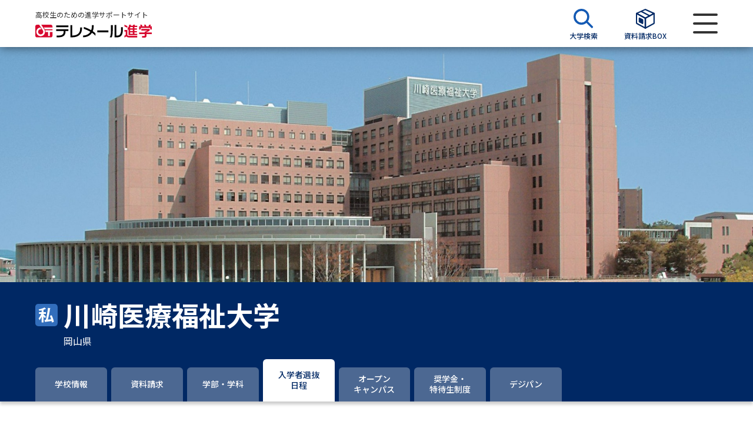

--- FILE ---
content_type: text/html; charset=UTF-8
request_url: https://telemail.jp/shingaku/university/10001729/examination/general
body_size: 15964
content:
<!DOCTYPE html>
<html lang="ja">
<head>
    <meta charset="utf-8">
    <meta http-equiv="X-UA-Compatible" content="IE=edge">
    <meta name="format-detection" content="telephone=no">
    <meta http-equiv="X-UA-Compatible" content="IE=edge">
    <meta name="viewport" content="width=device-width, initial-scale=1.0">
    <title>川崎医療福祉大学（2026年度一般選抜情報） | テレメール進学サイト</title>
    <meta name="description" content="川崎医療福祉大学の2026年度一般選抜情報を紹介しています。テレメール進学サイトでは、学部・学科情報、オープンキャンパス、先輩の入学理由、大学教授のミニ講義なども掲載。">
    <meta name="twitter:card" content="summary_large_image">
    <meta name="twitter:site" content="@telemail_info">
    <meta name="twitter:creator" content="@telemail_info">
    <meta name="twitter:title" content="川崎医療福祉大学（2026年度一般選抜情報） | テレメール進学サイト">
    <meta name="twitter:description" content="川崎医療福祉大学の2026年度一般選抜情報を紹介しています。テレメール進学サイトでは、学部・学科情報、オープンキャンパス、先輩の入学理由、大学教授のミニ講義なども掲載。">
    <meta name="twitter:image:src" content="https://telemail.jp/shingaku/com/img/telemail-university.jpg">
    <meta property="og:url" content="https://telemail.jp/shingaku/university/10001729/examination/general/">
    <meta property="og:type" content="article">
    <meta property="og:title" content="川崎医療福祉大学（2026年度一般選抜情報） | テレメール進学サイト">
    <meta property="og:description" content="川崎医療福祉大学の2026年度一般選抜情報を紹介しています。テレメール進学サイトでは、学部・学科情報、オープンキャンパス、先輩の入学理由、大学教授のミニ講義なども掲載。">
    <meta property="og:site_name" content="テレメール進学サイト">
    <meta property="og:image" content="https://telemail.jp/shingaku/com/img/telemail-university.jpg">
    <link rel="apple-touch-icon" href="/apple-touch-icon.png?ver=20231122-1">
    <link rel="icon" href="/favicon.ico">
    <link href="https://fonts.googleapis.com/css2?family=Noto+Sans+JP:wght@300;400;500;600;700;800;900&family=Oswald:wght@600;700&display=swap" rel="stylesheet">
    <link href="https://fonts.googleapis.com/css2?family=Noto+Sans&display=swap&text=ΑαΒβΓγΔδΕεΖζΗηΘθΙιΚκΛλΜμΝνΞξΟοΠπΡρΣσΤτΥυΦφΧχΨψΩω" rel="stylesheet">
    
    <script>(function(w,d,s,l,i){w[l]=w[l]||[];w[l].push({'gtm.start':
    new Date().getTime(),event:'gtm.js'});var f=d.getElementsByTagName(s)[0],
    j=d.createElement(s),dl=l!='dataLayer'?'&l='+l:'';j.async=true;j.src=
    'https://www.googletagmanager.com/gtm.js?id='+i+dl;f.parentNode.insertBefore(j,f);
    })(window,document,'script','dataLayer','GTM-NTRK39TQ');</script>
        
    <link rel="preload" as="style" href="https://telemail.jp/shingaku/requestren/build/assets/app-9ac82f6f.css" /><link rel="preload" as="style" href="https://telemail.jp/shingaku/requestren/build/assets/fontawesome-c730db7e.css" /><link rel="preload" as="style" href="https://telemail.jp/shingaku/requestren/build/assets/slick-2167903d.css" /><link rel="preload" as="style" href="https://telemail.jp/shingaku/requestren/build/assets/swiper.min-3490f5d2.css" /><link rel="preload" as="style" href="https://telemail.jp/shingaku/requestren/build/assets/styles-01e8ad84.css" /><link rel="modulepreload" href="https://telemail.jp/shingaku/requestren/build/assets/app-76073b1c.js" /><link rel="modulepreload" href="https://telemail.jp/shingaku/requestren/build/assets/vendor-da2f66a6.js" /><link rel="modulepreload" href="https://telemail.jp/shingaku/requestren/build/assets/common-5bbbf257.js" /><link rel="modulepreload" href="https://telemail.jp/shingaku/requestren/build/assets/tmss-slider-c1136d7b.js" /><link rel="modulepreload" href="https://telemail.jp/shingaku/requestren/build/assets/pickup_banner_slider-3dff8f6b.js" /><link rel="stylesheet" href="https://telemail.jp/shingaku/requestren/build/assets/app-9ac82f6f.css" /><link rel="stylesheet" href="https://telemail.jp/shingaku/requestren/build/assets/fontawesome-c730db7e.css" /><link rel="stylesheet" href="https://telemail.jp/shingaku/requestren/build/assets/slick-2167903d.css" /><link rel="stylesheet" href="https://telemail.jp/shingaku/requestren/build/assets/swiper.min-3490f5d2.css" /><link rel="stylesheet" href="https://telemail.jp/shingaku/requestren/build/assets/styles-01e8ad84.css" /><script type="module" src="https://telemail.jp/shingaku/requestren/build/assets/app-76073b1c.js"></script><script type="module" src="https://telemail.jp/shingaku/requestren/build/assets/tmss-slider-c1136d7b.js"></script><script type="module" src="https://telemail.jp/shingaku/requestren/build/assets/pickup_banner_slider-3dff8f6b.js"></script>    
                              <script>!function(e){var n="https://s.go-mpulse.net/boomerang/";if("False"=="True")e.BOOMR_config=e.BOOMR_config||{},e.BOOMR_config.PageParams=e.BOOMR_config.PageParams||{},e.BOOMR_config.PageParams.pci=!0,n="https://s2.go-mpulse.net/boomerang/";if(window.BOOMR_API_key="DXSU8-Q3QYQ-QSLJW-SJ7J7-ZQ9MN",function(){function e(){if(!o){var e=document.createElement("script");e.id="boomr-scr-as",e.src=window.BOOMR.url,e.async=!0,i.parentNode.appendChild(e),o=!0}}function t(e){o=!0;var n,t,a,r,d=document,O=window;if(window.BOOMR.snippetMethod=e?"if":"i",t=function(e,n){var t=d.createElement("script");t.id=n||"boomr-if-as",t.src=window.BOOMR.url,BOOMR_lstart=(new Date).getTime(),e=e||d.body,e.appendChild(t)},!window.addEventListener&&window.attachEvent&&navigator.userAgent.match(/MSIE [67]\./))return window.BOOMR.snippetMethod="s",void t(i.parentNode,"boomr-async");a=document.createElement("IFRAME"),a.src="about:blank",a.title="",a.role="presentation",a.loading="eager",r=(a.frameElement||a).style,r.width=0,r.height=0,r.border=0,r.display="none",i.parentNode.appendChild(a);try{O=a.contentWindow,d=O.document.open()}catch(_){n=document.domain,a.src="javascript:var d=document.open();d.domain='"+n+"';void(0);",O=a.contentWindow,d=O.document.open()}if(n)d._boomrl=function(){this.domain=n,t()},d.write("<bo"+"dy onload='document._boomrl();'>");else if(O._boomrl=function(){t()},O.addEventListener)O.addEventListener("load",O._boomrl,!1);else if(O.attachEvent)O.attachEvent("onload",O._boomrl);d.close()}function a(e){window.BOOMR_onload=e&&e.timeStamp||(new Date).getTime()}if(!window.BOOMR||!window.BOOMR.version&&!window.BOOMR.snippetExecuted){window.BOOMR=window.BOOMR||{},window.BOOMR.snippetStart=(new Date).getTime(),window.BOOMR.snippetExecuted=!0,window.BOOMR.snippetVersion=12,window.BOOMR.url=n+"DXSU8-Q3QYQ-QSLJW-SJ7J7-ZQ9MN";var i=document.currentScript||document.getElementsByTagName("script")[0],o=!1,r=document.createElement("link");if(r.relList&&"function"==typeof r.relList.supports&&r.relList.supports("preload")&&"as"in r)window.BOOMR.snippetMethod="p",r.href=window.BOOMR.url,r.rel="preload",r.as="script",r.addEventListener("load",e),r.addEventListener("error",function(){t(!0)}),setTimeout(function(){if(!o)t(!0)},3e3),BOOMR_lstart=(new Date).getTime(),i.parentNode.appendChild(r);else t(!1);if(window.addEventListener)window.addEventListener("load",a,!1);else if(window.attachEvent)window.attachEvent("onload",a)}}(),"".length>0)if(e&&"performance"in e&&e.performance&&"function"==typeof e.performance.setResourceTimingBufferSize)e.performance.setResourceTimingBufferSize();!function(){if(BOOMR=e.BOOMR||{},BOOMR.plugins=BOOMR.plugins||{},!BOOMR.plugins.AK){var n=""=="true"?1:0,t="",a="gqhvfgqxfuxmw2lu7fca-f-19cb86d75-clientnsv4-s.akamaihd.net",i="false"=="true"?2:1,o={"ak.v":"39","ak.cp":"1576884","ak.ai":parseInt("1011172",10),"ak.ol":"0","ak.cr":8,"ak.ipv":4,"ak.proto":"h2","ak.rid":"47466e10","ak.r":47370,"ak.a2":n,"ak.m":"b","ak.n":"essl","ak.bpcip":"52.15.82.0","ak.cport":44652,"ak.gh":"23.208.24.73","ak.quicv":"","ak.tlsv":"tls1.3","ak.0rtt":"","ak.0rtt.ed":"","ak.csrc":"-","ak.acc":"","ak.t":"1769273668","ak.ak":"hOBiQwZUYzCg5VSAfCLimQ==qLGRCqbg29ASrJO9Qd9O1VPi3mnyS5M74PrJAoWnjApwrIQyyS/[base64]/gHp4RLOy2U60DcRQZQ+63eXYTHOG8JJEoXfxUHyAM/3yZhQ8T4/d6fl4Ye1f8ev7tcwXbIyR7CwDtKIOubATyHv/I=","ak.pv":"25","ak.dpoabenc":"","ak.tf":i};if(""!==t)o["ak.ruds"]=t;var r={i:!1,av:function(n){var t="http.initiator";if(n&&(!n[t]||"spa_hard"===n[t]))o["ak.feo"]=void 0!==e.aFeoApplied?1:0,BOOMR.addVar(o)},rv:function(){var e=["ak.bpcip","ak.cport","ak.cr","ak.csrc","ak.gh","ak.ipv","ak.m","ak.n","ak.ol","ak.proto","ak.quicv","ak.tlsv","ak.0rtt","ak.0rtt.ed","ak.r","ak.acc","ak.t","ak.tf"];BOOMR.removeVar(e)}};BOOMR.plugins.AK={akVars:o,akDNSPreFetchDomain:a,init:function(){if(!r.i){var e=BOOMR.subscribe;e("before_beacon",r.av,null,null),e("onbeacon",r.rv,null,null),r.i=!0}return this},is_complete:function(){return!0}}}}()}(window);</script></head>

<body id="app">
    
    <noscript><iframe src="https://www.googletagmanager.com/ns.html?id=GTM-NTRK39TQ"
    height="0" width="0" style="display:none;visibility:hidden"></iframe></noscript>
    

    <div id="wrapper">
        <header>
    <div id="header">
      <div class="wrap">
        <div class="head__logo">
          <p class="head-stt">高校生のための進学サポートサイト</p>
          <a class="logo" href="https://telemail.jp/shingaku/request"><img src="https://telemail.jp/shingaku/requestren/img/common/tmss_logo.svg" alt="テレメール進学"></a>
        </div>
        <div class="head__control">
          <ul class="head__control-menu">
            <li>
              <a class="menu-items" href="https://telemail.jp/shingaku/university-research/university/search">
                <span class="menu-icon"><img src="https://telemail.jp/shingaku/requestren/img/common/search-icon-uni.svg" alt=""></span>
                <span class="menu-text">大学検索</span>
              </a>
            </li>
            <header-material-box
              :material-box-url='"https:\/\/telemail.jp\/shingaku\/sbox\/"'
            >
            </header-material-box>
          </ul>
          <div class="menu-button"><span></span></div>
        </div>
      </div>
    </div>
    <div class="menuBar">
      <div class="menuBar__head"><button class="menu-close"><img src="https://telemail.jp/shingaku/requestren/img/common/close-menu.svg" alt="メニューを閉じる"></button></div>
      <div class="menuBar__body">
        <div class="menu-inner">
          <div class="menu-items menu--materials">
            <a class="menu-link" href="https://telemail.jp/shingaku/request">
              <span class="menu-icon"><img src="https://telemail.jp/shingaku/requestren/img/common/menu-materials.svg" alt=""></span>
              資料請求
            </a>
              <a href="https://telemail.jp/shingaku/request/university/search" class="menu-search"><img src="https://telemail.jp/shingaku/requestren/img/common/search-icon-doc.svg" alt=""> 資料検索</a>
          </div>
          <div class="searchBy searchBy--special">
            <div class="searchBy__label">大学・短大の資料種類から請求</div>
            <div class="searchBy__list">
              <ul class="list-tags">
                <li class="oneItem"><a class="items" href="https://telemail.jp/shingaku/gansyo/">まだ出願に間に合う！ 募集要項・願書請求特集</a></li>
                <li><a class="items" href="https://telemail.jp/shingaku/pc/univ_pamph/index.php">大学パンフ</a></li>
                <li><a class="items" href="https://telemail.jp/shingaku/pc/gakubu/top.php">学部・学科パンフ</a></li>
                <li><a class="items" href="https://telemail.jp/shingaku/pc/gansyo/sougou_senbatsu.php">総合型選抜・学校推薦型選抜 募集要項＆願書</a></li>
                <li><a class="items" href="https://telemail.jp/shingaku/pc/gansyo/kyotsu_riyo.php">大学入学共通テスト利用選抜の募集要項＆願書</a></li>
                
                <li><a class="items" href="https://telemail.jp/shingaku/pc/gansyo/kakomon.php">過去問題集</a></li>
                
              </ul>
            </div>
            <div class="searchBy__label">大学・短大以外の資料から請求</div>
            <div class="searchBy__list">
              <ul class="list-tags">
                <li><a class="items" href="https://telemail.jp/shingaku/senmon/">専門学校の資料請求</a></li>
                <li><a class="items" href="https://telemail.jp/shingaku/gakuin/">大学院の資料請求</a></li>
                <li><a class="items" href="https://telemail.jp/shingaku/ryugaku">留学・進学関連、塾・予備校</a></li>
                <li><a class="items" href="https://telemail.jp/shingaku/pc/gakkou/common_exam.php" target="_blank">大学入学共通テスト「受験案内」の請求</a></li>
                <li><a class="items" href="https://telemail.jp/shingaku/pc/gakkou/kousotsu/index.php" target="_blank">高等学校卒業程度認定試験</a></li>
                <li><a class="items" href="https://telemail.jp/shingaku/pc/gakkou/kyouin/youtien.php" target="_blank">幼稚園教員資格認定試験</a></li>
                <li><a class="items" href="https://telemail.jp/shingaku/pc/gakkou/kyouin/shougakkou.php" target="_blank">小学校教員資格認定試験</a></li>
                <li><a class="items" href="https://telemail.jp/shingaku/pc/gakkou/kyouin/koukoujyouhou.php" target="_blank">高等学校（情報）教員資格認定試験</a></li>
              </ul>
            </div>
          </div>
          <div class="menu-items menu--school">
            <a class="menu-link" href="https://telemail.jp/shingaku/university-research">
              <span class="menu-icon"><img src="https://telemail.jp/shingaku/requestren/img/common/menu-school.svg" alt=""></span>
              大学研究
            </a>
              <a href="https://telemail.jp/shingaku/university-research/university/search" class="menu-search"><img src="https://telemail.jp/shingaku/requestren/img/common/search-icon-uni.svg" alt=""> 大学検索</a>
          </div>
          <div class="searchBy searchBy--school">
            <div class="searchBy__label">大学で学べる内容や特徴を調べる</div>
            <div class="searchBy__list">
              <ul class="list-tags">
                <li><a class="items" href="https://telemail.jp/magazine/university-research/theme-new-department">新増設大学・学部・学科特集</a></li>
                <li><a class="items" href="https://telemail.jp/magazine/university-research/theme-global">国際・グローバルに強い大学特集</a></li>
                <li><a class="items" href="https://telemail.jp/magazine/university-research/theme-data-science">データサイエンス特集</a></li>
                <li><a class="items" href="https://telemail.jp/magazine/university-research/theme-scholarship">奨学金・特待生制度特集</a></li>
                <li><a class="items" href="https://telemail.jp/shingaku/p/dp/">デジタルパンフレット</a></li>
                <li><a class="items" href="https://telemail.jp/magazine/"> 進路の３択</a></li>
                <li><a class="items" href="https://telemail.jp/shingaku/selfbrand/" target="_blank">SELFBRAND 特集ページ</a></li>
                
              </ul>
            </div>
            <div class="searchBy__label">オープンキャンパスなどを調べる</div>
            <div class="searchBy__list">
              <ul class="list-tags">
                <li><a class="items" href="https://telemail.jp/shingaku/oc">オープンキャンパス検索</a></li>
                <li><a class="items" href="https://telemail.jp/shingaku/simulated">模擬授業を探す</a></li>
                <li><a class="items" href="https://telemail.jp/shingaku/p/tokushu/tokushu_weboc.php">来場型・Web型イベント特集</a></li>
                <li><a class="items" href="https://liveweb.yumenavi.info" target="_blank">夢ナビライブ</a></li>
              </ul>
            </div>
          </div>
          <div class="menu-items menu--preparation">
            <a class="menu-link" href="https://telemail.jp/shingaku/exam-preparation">
                <span class="menu-icon"><img src="https://telemail.jp/shingaku/requestren/img/common/menu-preparation.svg"
                        alt=""></span> 受験準備 </a>
            <a href="https://telemail.jp/shingaku/request/university/search" class="menu-search"><img src="https://telemail.jp/shingaku/requestren/img/common/search-icon-pre.svg" alt=""> 資料検索</a>
          </div>
          <div class="searchBy searchBy--preparation">
            <div class="searchBy__label">志望校・出願校を調べる</div>
            <div class="searchBy__list">
              <ul class="list-tags">
                <li><a class="items" href="https://telemail.jp/shingaku/p/heigan/" rel="noopener">併願校選び</a></li>
                <li><a class="items" href="https://telemail.jp/shingaku/exam-comparison/" rel="noopener">受験スケジュールを立てよう</a></li>
                <li><a class="items" href="https://telemail.jp/shingaku/gekirei/" target="_blank" rel="noopener">入試直前激励号 特集ページ</a></li>
                <li><a class="items" href="https://telemail.jp/shingaku/iza/" target="_blank" rel="noopener">大学受験 いざ、挑戦！ 特集ページ</a></li>
                <li><a class="items" href="https://telemail.jp/shingaku/shingakusurveylist/" rel="noopener">先輩が入学を決めた理由</a></li>
                <li><a class="items" href="https://a.telemail.jp/?ga=tmweb" target="_blank" rel="noopener">テレメール全国一斉進学調査</a></li>
                <li><a class="items" href="https://telemail.jp/shingaku/pc/shingaku/shingaku/life_spe.php" rel="noopener">新生活お役立ちガイド</a></li>
              </ul>
            </div>
          </div>
          <div class="menu-items menu--studies">
            <a class="menu-link" href="https://telemail.jp/shingaku/academics-research">
              <span class="menu-icon"><img src="https://telemail.jp/shingaku/requestren/img/common/menu-studies.svg" alt=""></span>
              学問発見
            </a>
            <a href="https://telemail.jp/shingaku/academics-research/search" class="menu-search"><img src="https://telemail.jp/shingaku/requestren/img/common/search-icon-aca.svg" alt=""> 学問検索</a>
          </div>
          <div class="searchBy searchBy--studies">
            <div class="searchBy__label">大学で学びたい学問発見</div>
            <div class="searchBy__list">
              <ul class="list-tags">
                <li><a class="items" href="https://telemail.jp/shingaku/academics-research/search" rel="noopener">学問のミニ講義「夢ナビ講義」</a></li>
                <li><a class="items" href="https://telemail.jp/shingaku/gakumon/" rel="noopener">学問分野解説</a></li>
                <li><a class="items" href="https://telemail.jp/magazine/academics-research/gakumon-textbook" rel="noopener">学問の教科書</a></li>
                <li><a class="items" href="https://liveweb.yumenavi.info" target="_blank" rel="noopener">夢ナビライブ</a></li>
              </ul>
            </div>
          </div>
          <div class="user-support">
            <label class="support-label">ユーザーサポート</label>
            <ul class="support-list">
              <li><a href="https://telemail.jp/shingaku/pc/support/faq.php" rel="noopener">よくあるご質問</a></li>
              <li class="display-pc"><a href="https://telemail.jp/shingaku/pc/info/siteinfo.php" target="_blank" rel="noopener">このサイトについて</a></li>
              <li><a href="https://telemail.jp/shingaku/com/support/" target="_blank" rel="noopener">資料の料金の<br class="br-sp">お支払いについて</a></li>
              <li><a href="https://telemail.jp/kakunin/"target="_blank" rel="noopener">受付内容、発送状況の確認（受付番号）</a></li>
              <li><a href="https://telemail.jp/kakunin/tmlogin/"target="_blank" rel="noopener">受付内容、発送状況の確認（郵便番号・パスワード）</a></li>
              <li><a href="https://telemail.jp/pay/" target="_blank" rel="noopener">テレメール<br class="br-sp" >お支払いサイト</a></li>
              <li><a href="https://telemail.jp/stipulate/" target="_blank" rel="noopener">個人情報取扱規定</a></li>
              <li><a href="https://telemail.jp/law/" target="_blank" rel="noopener">特定商取引表記</a></li>
              <li class="display-pc"><a href="https://telemail.jp/shingaku/pc/support/index.php#b" target="_blank" rel="noopener">お問合せ先</a></li>
              <li><a href="https://telemail.jp/shingaku/pc/info/catalog.php" rel="noopener">テレメール進学カタログ<br class="br-sp">訂正のご案内</a></li>
              <li class="display-pc"><a href="https://telemail.jp/shingaku/pc/info/link.php" target="_blank" rel="noopener">受験情報リンク</a></li>
            </ul>
          </div>
        </div>
      </div>
    </div>
  </header>

        
    
    
    <div id="contents">
        <div class="university">
            <div class="university-content">

                
                <div class="head-tabs">
            <div class="head-tabs__img">
            <img src="https://telemail.jp/shingaku/com/university-header-images/pc/10001729.jpg" alt="" class="display-pc">
            <img src="https://telemail.jp/shingaku/com/university-header-images/sp/10001729.jpg" alt="" class="display-sp">
        </div>
        <div class="tabs-info">
        <div class="tabs-info__university">
            <div class="wrap">
                <div class="university-wrap">
                    <div class="university-name">
                        <span class="icon">
                                                            <img src="https://telemail.jp/shingaku/requestren/img/common/private-icon.svg" alt="私立">
                                                    </span>
                        <div class="d-block">
                            <div class="university-flex-center">
                                <h1 class="name">川崎医療福祉大学</h1>
                                                            </div>
                                                        <div class="university-flex">
                                <div class="university-location">岡山県</div>
                                                            </div>
                        </div>
                    </div>
                </div>
            </div>
        </div>
    </div>
</div>
<detail-tab-component>
    <div class="navigation-wrapper" id="replace-head">
        <div class="navigation">
            <ul>
                                <li >
                    <a  href="https://telemail.jp/shingaku/university/10001729">
                        <span>学校情報</span>
                    </a>
                </li>
                                <li >
                    <a  href="https://telemail.jp/shingaku/university/10001729/request">
                        <span>資料請求</span>
                    </a>
                </li>
                                    <li >
                        <a                             href="https://telemail.jp/shingaku/university/10001729/faculty">
                            <span>学部・学科</span>
                        </a>
                    </li>
                                
                <!-- 総合、推薦、一般のいずれかが1件以上ある場合に入学者選抜日程タブ表示-->
                                                                        <li class="active">
                        <a class="active" href="https://telemail.jp/shingaku/university/10001729/examination/general">
                            <span>入学者選抜<br>日程</span>
                        </a>
                    </li>
                                <!--                     <li   class='active' >
                        <a  class='active'  href="https://telemail.jp/shingaku/university/10001729/examination/general">
                            //<span>一般選抜日程<br><span class="navigation-fs11">（2026年度入学用）</span></span> 
                            <span>入学者選抜<br>日程</span>
                        </a>
                    </li>
                 -->
                                    <li >
                        <a  href="https://telemail.jp/shingaku/university/10001729/open-campus">
                            <span>オープン<br>キャンパス</span>
                        </a>
                    </li>
                                                    <li  >
                        <a  href="https://telemail.jp/shingaku/university/10001729/scholarship">
                            <span>奨学金・<br>特待生制度</span>
                        </a>
                    </li>
                                                    <li >
                        <a  href="https://telemail.jp/shingaku/university/10001729/digital-pamphlet">
                            <span>デジパン</span>
                        </a>
                    </li>
                                                            </ul>

        </div>
    </div>
</detail-tab-component>
                <div class="wrap">
                    <div class="university-pane">
                        <div class="university-row">
                            <div class="university-row__col">
                                <a href="https://a.telemail.jp/?ga=tmweb2" class="banner-link" target="_blank">
                                    <img class="banner-image" src="https://telemail.jp/shingaku/requestren/img/data/iseeibanner.jpg" alt="">
                                </a>

                                
                                <div class="nyushi-tabs">
                                    <ul class="nav nav-tabs" id="nyushi-sub-tab" role="tablist">
                                                                                <li class="nav-item" role="presentation">
                                            <a href="https://telemail.jp/shingaku/university/10001729/examination/general"
                                            class="nav-link active"
                                            role="tab" aria-selected="true">
                                                <!-- <i class="fas fa-calendar-alt me-2"></i>一般選抜 -->
                                                <img src="/shingaku/requestren/img/common/calendar.svg" class="fa-icon me-2">一般選抜
                                                <span class="nyushi-year">（2026年度入学）</span>
                                            </a>
                                        </li>
                                                                                                                        <li class="nav-item" role="presentation">
                                            <a href="https://telemail.jp/shingaku/university/10001729/examination/comprehensive"
                                            class="nav-link "
                                            role="tab" aria-selected="false">
                                                <!-- <i class="fas fa-calendar-alt me-2"></i>総合型選抜 -->
                                                <img src="/shingaku/requestren/img/common/calendar.svg" class="fa-icon me-2">総合型選抜
                                                <span class="nyushi-year">（2026年度入学）</span>
                                            </a>
                                        </li>
                                                                                                                        <li class="nav-item" role="presentation">
                                            <a href="https://telemail.jp/shingaku/university/10001729/examination/recommendation"
                                            class="nav-link "
                                            role="tab" aria-selected="false">
                                                <!-- <i class="fas fa-calendar-alt me-2"></i>学校推薦型選抜 -->
                                                <img src="/shingaku/requestren/img/common/calendar.svg" class="fa-icon me-2">学校推薦型選抜
                                                <span class="nyushi-year">（2026年度入学）</span>
                                            </a>
                                        </li>
                                                                            </ul>
                                </div>                                
                                
                                <div class="tab-content mt-3" id="nyushi-sub-tab-content">
                                   
                                    <div class="tab-pane fade show active" id="general" role="tabpanel">
                                                                                    <div class="university-title">
    <h2 class="university-title__tlt">
        川崎医療福祉大学の一般選抜日程
            </h2>
</div>

<div class="anchor">
    <div class="anchor-pc">
        <ul>
                                            <li>
                    <a class="btn btn-outline-primary js-pcAnchor" href="#general-医療福祉学部">医療福祉学部</a>
                </li>
                                            <li>
                    <a class="btn btn-outline-primary js-pcAnchor" href="#general-保健看護学部">保健看護学部</a>
                </li>
                                            <li>
                    <a class="btn btn-outline-primary js-pcAnchor" href="#general-リハビリテーション学部">リハビリテーション学部</a>
                </li>
                                            <li>
                    <a class="btn btn-outline-primary js-pcAnchor" href="#general-医療技術学部">医療技術学部</a>
                </li>
                                            <li>
                    <a class="btn btn-outline-primary js-pcAnchor" href="#general-医療福祉マネジメント学部">医療福祉マネジメント学部</a>
                </li>
                    </ul>
    </div>
    <div class="anchor-sp">
        <div class="select-box">
            <span class="select-box__button collapsed" data-bs-toggle="collapse"
                data-bs-target="#general-dropdown-6974f94577005" aria-expanded="false">対象を選択する</span>
            <ul id="general-dropdown-6974f94577005" class="select-box__dropdown collapse js-spAnchor">
                                                        <li>
                        <a href="#general-医療福祉学部">医療福祉学部</a>
                    </li>
                                                        <li>
                        <a href="#general-保健看護学部">保健看護学部</a>
                    </li>
                                                        <li>
                        <a href="#general-リハビリテーション学部">リハビリテーション学部</a>
                    </li>
                                                        <li>
                        <a href="#general-医療技術学部">医療技術学部</a>
                    </li>
                                                        <li>
                        <a href="#general-医療福祉マネジメント学部">医療福祉マネジメント学部</a>
                    </li>
                            </ul>
        </div>
    </div>
</div>

<div class="please-note">
    <ul>
        <li>入試ガイド、募集要項等で必ずご確認ください。</li>
        <li>原則として、一般選抜と大学入学共通テスト利用選抜（大学入学共通テスト利用入試）を表示しています。</li>
        <li>出願期間に記載の【願書】は願書郵送による出願受付を、【ネット出願】はWEBによる出願受付を意味しています。</li>
        <li>出願期間に記載の※必要書類は、出願登録後の書類郵送期限日を意味しています。</li>
        <li>試験日が複数表示されている場合、複数試験日から自由に受験日を選択できるときは試験日の後ろに「自由選択」を表示しています。ただし、受験日により受験教科や合否判定方法が異なる場合もあります。</li>
        <li class="no-item">
            また、複数試験日から大学が受験日を指定するときは試験日の後ろに「試験日指定」を表示しています。なお、すべての試験日を受験する必要があるときは試験日の後ろに「全日程受験必須」を表示しています。
        </li>
        <li>合格発表の方法が郵送の場合は、発送日を掲載しています。</li>
        <li>入学手続締切日が複数回に分かれている場合は、原則として、第1次手続締切日を掲載しています。</li>
        <li>試験地は、大学入学共通テストの会場を除き、方式別に試験を実施している都道府県を表示しています。同じ都道府県内に複数の試験会場があった場合でも1つの都道府県のみの表示となります。</li>
        <li>不明、未公表の項目は「－」となっています。</li>
                    <!-- ※YYYY年MM月DD日時点の情報です -->
            <li>※2025年7月9日時点の情報です</li>
                    </ul>
</div>

<div class="department-group">
            
        <div class="department-info" id="general-医療福祉学部">
            <h2 class="department-title">医療福祉学部</h2>
                            <div class="department-table">
                    
                    <div class="department-table__pc">
                                                    <div class="mb-4">
                                
                                <div class="d-flex align-items-center gap-3 mb-1">
    <!-- 学科表示 -->
            <h3 class="department-table__tlt mb-0">医療福祉学科</h3>
        <div class="d-flex align-items-center " style="gap: 0.5rem;">
        <p class="mb-0 badge badge-nyushi-type">入試方式</p>
        <p class="mb-0 fw-bold nyushi-type-title">一般選抜　前期　A日程</p>
    </div>
</div>
<!-- 試験情報エリア -->
<table class="schedule-table mb-0">
    <thead>
        <tr>
            <th>出願期間</th>
            <th>試験日</th>
            <th>合格発表日</th>
            <th>入学手続締切日</th>
            <th>試験地<span>（共通テスト除く）</span></th>
        </tr>
    </thead>
    <tbody>
        <tr>
            <td>
                <p class="mb-0 wrap-check-align">【ネット出願】1/6（火）～1/21（水）<br />
※必要書類1/21（水）［消印有効］</p>
            </td>
            <td>
                <p class="mb-0 wrap-check-align">2/1（日）</p>
            </td>
            <td><p class="mb-0 wrap-check-align">2/6（金）</p></td>
            <td><p class="mb-0 wrap-check-align">2/17（火）</p></td>
            <td><p class="mb-0 wrap-check-align">大阪府、兵庫県、鳥取県、岡山県、広島県、山口県、香川県、愛媛県、高知県、福岡県</p></td>
        </tr>
            </tbody>
</table>                            </div>
                                                    <div class="mb-4">
                                
                                <div class="d-flex align-items-center gap-3 mb-1">
    <!-- 学科表示 -->
            <h3 class="department-table__tlt mb-0">医療福祉学科</h3>
        <div class="d-flex align-items-center " style="gap: 0.5rem;">
        <p class="mb-0 badge badge-nyushi-type">入試方式</p>
        <p class="mb-0 fw-bold nyushi-type-title">一般選抜　前期　B日程</p>
    </div>
</div>
<!-- 試験情報エリア -->
<table class="schedule-table mb-0">
    <thead>
        <tr>
            <th>出願期間</th>
            <th>試験日</th>
            <th>合格発表日</th>
            <th>入学手続締切日</th>
            <th>試験地<span>（共通テスト除く）</span></th>
        </tr>
    </thead>
    <tbody>
        <tr>
            <td>
                <p class="mb-0 wrap-check-align">【ネット出願】1/6（火）～1/21（水）<br />
※必要書類1/21（水）［消印有効］</p>
            </td>
            <td>
                <p class="mb-0 wrap-check-align">2/2（月）</p>
            </td>
            <td><p class="mb-0 wrap-check-align">2/6（金）</p></td>
            <td><p class="mb-0 wrap-check-align">2/17（火）</p></td>
            <td><p class="mb-0 wrap-check-align">大阪府、兵庫県、鳥取県、岡山県、広島県、山口県、香川県、愛媛県、高知県、福岡県</p></td>
        </tr>
            </tbody>
</table>                            </div>
                                                    <div class="mb-4">
                                
                                <div class="d-flex align-items-center gap-3 mb-1">
    <!-- 学科表示 -->
            <h3 class="department-table__tlt mb-0">医療福祉学科</h3>
        <div class="d-flex align-items-center " style="gap: 0.5rem;">
        <p class="mb-0 badge badge-nyushi-type">入試方式</p>
        <p class="mb-0 fw-bold nyushi-type-title">一般選抜　後期</p>
    </div>
</div>
<!-- 試験情報エリア -->
<table class="schedule-table mb-0">
    <thead>
        <tr>
            <th>出願期間</th>
            <th>試験日</th>
            <th>合格発表日</th>
            <th>入学手続締切日</th>
            <th>試験地<span>（共通テスト除く）</span></th>
        </tr>
    </thead>
    <tbody>
        <tr>
            <td>
                <p class="mb-0 wrap-check-align">【ネット出願】2/19（木）～2/27（金）<br />
※必要書類2/27（金）［消印有効］</p>
            </td>
            <td>
                <p class="mb-0 wrap-check-align">3/7（土）</p>
            </td>
            <td><p class="mb-0 wrap-check-align">3/11（水）</p></td>
            <td><p class="mb-0 wrap-check-align">3/17（火）</p></td>
            <td><p class="mb-0 wrap-check-align">岡山県</p></td>
        </tr>
            </tbody>
</table>                            </div>
                                            </div>
                    
                    
                                            <div class="department-table__sp">
                            <div class="department-table__sp--exist-department">
                                <div class="exist-department-group">
                                    
                                    <div class="collapsed tlt-icon" data-bs-toggle="collapse" aria-expanded="false"
                                        data-bs-target="#depcode_general-医療福祉学部_医療福祉学科">
                                        <h3 class="department-table__tlt">医療福祉学科</h3>
                                    </div>
                                    <div id="depcode_general-医療福祉学部_医療福祉学科" class="table-content accordion-collapse collapse">
                                                                            
                                        <div class="d-flex align-items-center mt-1">
    <p class="mb-0 badge badge-nyushi-type">入試方式</p>
    <p class="mb-0 ms-2 text-primary fw-bold">一般選抜　前期　A日程</p>
</div>
<!-- 試験情報エリア -->
<table class="mt-2">
    <tbody>
        <tr>
            <th>出願期間</th>
            <td>
                <p class="mb-0">【ネット出願】1/6（火）～1/21（水）<br />
※必要書類1/21（水）［消印有効］</p>
            </td>
        </tr>
        <tr>
            <th>試験日</th>
            <td>2/1（日）</td>
        </tr>
        <tr>
            <th>合格発表日</th>
            <td>2/6（金）</td>
        </tr>
        <tr>
            <th>入学手続<br>締切日</th>
            <td>2/17（火）</td>
        </tr>
        <tr>
            <th>試験地<br>（共通テスト除く）</th>
            <td>大阪府、兵庫県、鳥取県、岡山県、広島県、山口県、香川県、愛媛県、高知県、福岡県</td>
        </tr>
            </tbody>
</table>
                                                                            
                                        <div class="d-flex align-items-center mt-1">
    <p class="mb-0 badge badge-nyushi-type">入試方式</p>
    <p class="mb-0 ms-2 text-primary fw-bold">一般選抜　前期　B日程</p>
</div>
<!-- 試験情報エリア -->
<table class="mt-2">
    <tbody>
        <tr>
            <th>出願期間</th>
            <td>
                <p class="mb-0">【ネット出願】1/6（火）～1/21（水）<br />
※必要書類1/21（水）［消印有効］</p>
            </td>
        </tr>
        <tr>
            <th>試験日</th>
            <td>2/2（月）</td>
        </tr>
        <tr>
            <th>合格発表日</th>
            <td>2/6（金）</td>
        </tr>
        <tr>
            <th>入学手続<br>締切日</th>
            <td>2/17（火）</td>
        </tr>
        <tr>
            <th>試験地<br>（共通テスト除く）</th>
            <td>大阪府、兵庫県、鳥取県、岡山県、広島県、山口県、香川県、愛媛県、高知県、福岡県</td>
        </tr>
            </tbody>
</table>
                                                                            
                                        <div class="d-flex align-items-center mt-1">
    <p class="mb-0 badge badge-nyushi-type">入試方式</p>
    <p class="mb-0 ms-2 text-primary fw-bold">一般選抜　後期</p>
</div>
<!-- 試験情報エリア -->
<table class="mt-2">
    <tbody>
        <tr>
            <th>出願期間</th>
            <td>
                <p class="mb-0">【ネット出願】2/19（木）～2/27（金）<br />
※必要書類2/27（金）［消印有効］</p>
            </td>
        </tr>
        <tr>
            <th>試験日</th>
            <td>3/7（土）</td>
        </tr>
        <tr>
            <th>合格発表日</th>
            <td>3/11（水）</td>
        </tr>
        <tr>
            <th>入学手続<br>締切日</th>
            <td>3/17（火）</td>
        </tr>
        <tr>
            <th>試験地<br>（共通テスト除く）</th>
            <td>岡山県</td>
        </tr>
            </tbody>
</table>
                                                                        </div>
                                </div>
                            </div>
                        </div>
                                    </div>
                            <div class="department-table">
                    
                    <div class="department-table__pc">
                                                    <div class="mb-4">
                                
                                <div class="d-flex align-items-center gap-3 mb-1">
    <!-- 学科表示 -->
            <h3 class="department-table__tlt mb-0">臨床心理学科</h3>
        <div class="d-flex align-items-center " style="gap: 0.5rem;">
        <p class="mb-0 badge badge-nyushi-type">入試方式</p>
        <p class="mb-0 fw-bold nyushi-type-title">一般選抜　前期　A日程</p>
    </div>
</div>
<!-- 試験情報エリア -->
<table class="schedule-table mb-0">
    <thead>
        <tr>
            <th>出願期間</th>
            <th>試験日</th>
            <th>合格発表日</th>
            <th>入学手続締切日</th>
            <th>試験地<span>（共通テスト除く）</span></th>
        </tr>
    </thead>
    <tbody>
        <tr>
            <td>
                <p class="mb-0 wrap-check-align">【ネット出願】1/6（火）～1/21（水）<br />
※必要書類1/21（水）［消印有効］</p>
            </td>
            <td>
                <p class="mb-0 wrap-check-align">2/1（日）</p>
            </td>
            <td><p class="mb-0 wrap-check-align">2/6（金）</p></td>
            <td><p class="mb-0 wrap-check-align">2/17（火）</p></td>
            <td><p class="mb-0 wrap-check-align">大阪府、兵庫県、鳥取県、岡山県、広島県、山口県、香川県、愛媛県、高知県、福岡県</p></td>
        </tr>
            </tbody>
</table>                            </div>
                                                    <div class="mb-4">
                                
                                <div class="d-flex align-items-center gap-3 mb-1">
    <!-- 学科表示 -->
            <h3 class="department-table__tlt mb-0">臨床心理学科</h3>
        <div class="d-flex align-items-center " style="gap: 0.5rem;">
        <p class="mb-0 badge badge-nyushi-type">入試方式</p>
        <p class="mb-0 fw-bold nyushi-type-title">一般選抜　前期　B日程</p>
    </div>
</div>
<!-- 試験情報エリア -->
<table class="schedule-table mb-0">
    <thead>
        <tr>
            <th>出願期間</th>
            <th>試験日</th>
            <th>合格発表日</th>
            <th>入学手続締切日</th>
            <th>試験地<span>（共通テスト除く）</span></th>
        </tr>
    </thead>
    <tbody>
        <tr>
            <td>
                <p class="mb-0 wrap-check-align">【ネット出願】1/6（火）～1/21（水）<br />
※必要書類1/21（水）［消印有効］</p>
            </td>
            <td>
                <p class="mb-0 wrap-check-align">2/2（月）</p>
            </td>
            <td><p class="mb-0 wrap-check-align">2/6（金）</p></td>
            <td><p class="mb-0 wrap-check-align">2/17（火）</p></td>
            <td><p class="mb-0 wrap-check-align">大阪府、兵庫県、鳥取県、岡山県、広島県、山口県、香川県、愛媛県、高知県、福岡県</p></td>
        </tr>
            </tbody>
</table>                            </div>
                                                    <div class="mb-4">
                                
                                <div class="d-flex align-items-center gap-3 mb-1">
    <!-- 学科表示 -->
            <h3 class="department-table__tlt mb-0">臨床心理学科</h3>
        <div class="d-flex align-items-center " style="gap: 0.5rem;">
        <p class="mb-0 badge badge-nyushi-type">入試方式</p>
        <p class="mb-0 fw-bold nyushi-type-title">一般選抜　後期</p>
    </div>
</div>
<!-- 試験情報エリア -->
<table class="schedule-table mb-0">
    <thead>
        <tr>
            <th>出願期間</th>
            <th>試験日</th>
            <th>合格発表日</th>
            <th>入学手続締切日</th>
            <th>試験地<span>（共通テスト除く）</span></th>
        </tr>
    </thead>
    <tbody>
        <tr>
            <td>
                <p class="mb-0 wrap-check-align">【ネット出願】2/19（木）～2/27（金）<br />
※必要書類2/27（金）［消印有効］</p>
            </td>
            <td>
                <p class="mb-0 wrap-check-align">3/7（土）</p>
            </td>
            <td><p class="mb-0 wrap-check-align">3/11（水）</p></td>
            <td><p class="mb-0 wrap-check-align">3/17（火）</p></td>
            <td><p class="mb-0 wrap-check-align">岡山県</p></td>
        </tr>
            </tbody>
</table>                            </div>
                                            </div>
                    
                    
                                            <div class="department-table__sp">
                            <div class="department-table__sp--exist-department">
                                <div class="exist-department-group">
                                    
                                    <div class="collapsed tlt-icon" data-bs-toggle="collapse" aria-expanded="false"
                                        data-bs-target="#depcode_general-医療福祉学部_臨床心理学科">
                                        <h3 class="department-table__tlt">臨床心理学科</h3>
                                    </div>
                                    <div id="depcode_general-医療福祉学部_臨床心理学科" class="table-content accordion-collapse collapse">
                                                                            
                                        <div class="d-flex align-items-center mt-1">
    <p class="mb-0 badge badge-nyushi-type">入試方式</p>
    <p class="mb-0 ms-2 text-primary fw-bold">一般選抜　前期　A日程</p>
</div>
<!-- 試験情報エリア -->
<table class="mt-2">
    <tbody>
        <tr>
            <th>出願期間</th>
            <td>
                <p class="mb-0">【ネット出願】1/6（火）～1/21（水）<br />
※必要書類1/21（水）［消印有効］</p>
            </td>
        </tr>
        <tr>
            <th>試験日</th>
            <td>2/1（日）</td>
        </tr>
        <tr>
            <th>合格発表日</th>
            <td>2/6（金）</td>
        </tr>
        <tr>
            <th>入学手続<br>締切日</th>
            <td>2/17（火）</td>
        </tr>
        <tr>
            <th>試験地<br>（共通テスト除く）</th>
            <td>大阪府、兵庫県、鳥取県、岡山県、広島県、山口県、香川県、愛媛県、高知県、福岡県</td>
        </tr>
            </tbody>
</table>
                                                                            
                                        <div class="d-flex align-items-center mt-1">
    <p class="mb-0 badge badge-nyushi-type">入試方式</p>
    <p class="mb-0 ms-2 text-primary fw-bold">一般選抜　前期　B日程</p>
</div>
<!-- 試験情報エリア -->
<table class="mt-2">
    <tbody>
        <tr>
            <th>出願期間</th>
            <td>
                <p class="mb-0">【ネット出願】1/6（火）～1/21（水）<br />
※必要書類1/21（水）［消印有効］</p>
            </td>
        </tr>
        <tr>
            <th>試験日</th>
            <td>2/2（月）</td>
        </tr>
        <tr>
            <th>合格発表日</th>
            <td>2/6（金）</td>
        </tr>
        <tr>
            <th>入学手続<br>締切日</th>
            <td>2/17（火）</td>
        </tr>
        <tr>
            <th>試験地<br>（共通テスト除く）</th>
            <td>大阪府、兵庫県、鳥取県、岡山県、広島県、山口県、香川県、愛媛県、高知県、福岡県</td>
        </tr>
            </tbody>
</table>
                                                                            
                                        <div class="d-flex align-items-center mt-1">
    <p class="mb-0 badge badge-nyushi-type">入試方式</p>
    <p class="mb-0 ms-2 text-primary fw-bold">一般選抜　後期</p>
</div>
<!-- 試験情報エリア -->
<table class="mt-2">
    <tbody>
        <tr>
            <th>出願期間</th>
            <td>
                <p class="mb-0">【ネット出願】2/19（木）～2/27（金）<br />
※必要書類2/27（金）［消印有効］</p>
            </td>
        </tr>
        <tr>
            <th>試験日</th>
            <td>3/7（土）</td>
        </tr>
        <tr>
            <th>合格発表日</th>
            <td>3/11（水）</td>
        </tr>
        <tr>
            <th>入学手続<br>締切日</th>
            <td>3/17（火）</td>
        </tr>
        <tr>
            <th>試験地<br>（共通テスト除く）</th>
            <td>岡山県</td>
        </tr>
            </tbody>
</table>
                                                                        </div>
                                </div>
                            </div>
                        </div>
                                    </div>
                            <div class="department-table">
                    
                    <div class="department-table__pc">
                                                    <div class="mb-4">
                                
                                <div class="d-flex align-items-center gap-3 mb-1">
    <!-- 学科表示 -->
            <h3 class="department-table__tlt mb-0">医療保育学科</h3>
        <div class="d-flex align-items-center " style="gap: 0.5rem;">
        <p class="mb-0 badge badge-nyushi-type">入試方式</p>
        <p class="mb-0 fw-bold nyushi-type-title">一般選抜　前期　A日程</p>
    </div>
</div>
<!-- 試験情報エリア -->
<table class="schedule-table mb-0">
    <thead>
        <tr>
            <th>出願期間</th>
            <th>試験日</th>
            <th>合格発表日</th>
            <th>入学手続締切日</th>
            <th>試験地<span>（共通テスト除く）</span></th>
        </tr>
    </thead>
    <tbody>
        <tr>
            <td>
                <p class="mb-0 wrap-check-align">【ネット出願】1/6（火）～1/21（水）<br />
※必要書類1/21（水）［消印有効］</p>
            </td>
            <td>
                <p class="mb-0 wrap-check-align">2/1（日）</p>
            </td>
            <td><p class="mb-0 wrap-check-align">2/6（金）</p></td>
            <td><p class="mb-0 wrap-check-align">2/17（火）</p></td>
            <td><p class="mb-0 wrap-check-align">大阪府、兵庫県、鳥取県、岡山県、広島県、山口県、香川県、愛媛県、高知県、福岡県</p></td>
        </tr>
            </tbody>
</table>                            </div>
                                                    <div class="mb-4">
                                
                                <div class="d-flex align-items-center gap-3 mb-1">
    <!-- 学科表示 -->
            <h3 class="department-table__tlt mb-0">医療保育学科</h3>
        <div class="d-flex align-items-center " style="gap: 0.5rem;">
        <p class="mb-0 badge badge-nyushi-type">入試方式</p>
        <p class="mb-0 fw-bold nyushi-type-title">一般選抜　前期　B日程</p>
    </div>
</div>
<!-- 試験情報エリア -->
<table class="schedule-table mb-0">
    <thead>
        <tr>
            <th>出願期間</th>
            <th>試験日</th>
            <th>合格発表日</th>
            <th>入学手続締切日</th>
            <th>試験地<span>（共通テスト除く）</span></th>
        </tr>
    </thead>
    <tbody>
        <tr>
            <td>
                <p class="mb-0 wrap-check-align">【ネット出願】1/6（火）～1/21（水）<br />
※必要書類1/21（水）［消印有効］</p>
            </td>
            <td>
                <p class="mb-0 wrap-check-align">2/2（月）</p>
            </td>
            <td><p class="mb-0 wrap-check-align">2/6（金）</p></td>
            <td><p class="mb-0 wrap-check-align">2/17（火）</p></td>
            <td><p class="mb-0 wrap-check-align">大阪府、兵庫県、鳥取県、岡山県、広島県、山口県、香川県、愛媛県、高知県、福岡県</p></td>
        </tr>
            </tbody>
</table>                            </div>
                                                    <div class="mb-4">
                                
                                <div class="d-flex align-items-center gap-3 mb-1">
    <!-- 学科表示 -->
            <h3 class="department-table__tlt mb-0">医療保育学科</h3>
        <div class="d-flex align-items-center " style="gap: 0.5rem;">
        <p class="mb-0 badge badge-nyushi-type">入試方式</p>
        <p class="mb-0 fw-bold nyushi-type-title">一般選抜　後期</p>
    </div>
</div>
<!-- 試験情報エリア -->
<table class="schedule-table mb-0">
    <thead>
        <tr>
            <th>出願期間</th>
            <th>試験日</th>
            <th>合格発表日</th>
            <th>入学手続締切日</th>
            <th>試験地<span>（共通テスト除く）</span></th>
        </tr>
    </thead>
    <tbody>
        <tr>
            <td>
                <p class="mb-0 wrap-check-align">【ネット出願】2/19（木）～2/27（金）<br />
※必要書類2/27（金）［消印有効］</p>
            </td>
            <td>
                <p class="mb-0 wrap-check-align">3/7（土）</p>
            </td>
            <td><p class="mb-0 wrap-check-align">3/11（水）</p></td>
            <td><p class="mb-0 wrap-check-align">3/17（火）</p></td>
            <td><p class="mb-0 wrap-check-align">岡山県</p></td>
        </tr>
            </tbody>
</table>                            </div>
                                            </div>
                    
                    
                                            <div class="department-table__sp">
                            <div class="department-table__sp--exist-department">
                                <div class="exist-department-group">
                                    
                                    <div class="collapsed tlt-icon" data-bs-toggle="collapse" aria-expanded="false"
                                        data-bs-target="#depcode_general-医療福祉学部_医療保育学科">
                                        <h3 class="department-table__tlt">医療保育学科</h3>
                                    </div>
                                    <div id="depcode_general-医療福祉学部_医療保育学科" class="table-content accordion-collapse collapse">
                                                                            
                                        <div class="d-flex align-items-center mt-1">
    <p class="mb-0 badge badge-nyushi-type">入試方式</p>
    <p class="mb-0 ms-2 text-primary fw-bold">一般選抜　前期　A日程</p>
</div>
<!-- 試験情報エリア -->
<table class="mt-2">
    <tbody>
        <tr>
            <th>出願期間</th>
            <td>
                <p class="mb-0">【ネット出願】1/6（火）～1/21（水）<br />
※必要書類1/21（水）［消印有効］</p>
            </td>
        </tr>
        <tr>
            <th>試験日</th>
            <td>2/1（日）</td>
        </tr>
        <tr>
            <th>合格発表日</th>
            <td>2/6（金）</td>
        </tr>
        <tr>
            <th>入学手続<br>締切日</th>
            <td>2/17（火）</td>
        </tr>
        <tr>
            <th>試験地<br>（共通テスト除く）</th>
            <td>大阪府、兵庫県、鳥取県、岡山県、広島県、山口県、香川県、愛媛県、高知県、福岡県</td>
        </tr>
            </tbody>
</table>
                                                                            
                                        <div class="d-flex align-items-center mt-1">
    <p class="mb-0 badge badge-nyushi-type">入試方式</p>
    <p class="mb-0 ms-2 text-primary fw-bold">一般選抜　前期　B日程</p>
</div>
<!-- 試験情報エリア -->
<table class="mt-2">
    <tbody>
        <tr>
            <th>出願期間</th>
            <td>
                <p class="mb-0">【ネット出願】1/6（火）～1/21（水）<br />
※必要書類1/21（水）［消印有効］</p>
            </td>
        </tr>
        <tr>
            <th>試験日</th>
            <td>2/2（月）</td>
        </tr>
        <tr>
            <th>合格発表日</th>
            <td>2/6（金）</td>
        </tr>
        <tr>
            <th>入学手続<br>締切日</th>
            <td>2/17（火）</td>
        </tr>
        <tr>
            <th>試験地<br>（共通テスト除く）</th>
            <td>大阪府、兵庫県、鳥取県、岡山県、広島県、山口県、香川県、愛媛県、高知県、福岡県</td>
        </tr>
            </tbody>
</table>
                                                                            
                                        <div class="d-flex align-items-center mt-1">
    <p class="mb-0 badge badge-nyushi-type">入試方式</p>
    <p class="mb-0 ms-2 text-primary fw-bold">一般選抜　後期</p>
</div>
<!-- 試験情報エリア -->
<table class="mt-2">
    <tbody>
        <tr>
            <th>出願期間</th>
            <td>
                <p class="mb-0">【ネット出願】2/19（木）～2/27（金）<br />
※必要書類2/27（金）［消印有効］</p>
            </td>
        </tr>
        <tr>
            <th>試験日</th>
            <td>3/7（土）</td>
        </tr>
        <tr>
            <th>合格発表日</th>
            <td>3/11（水）</td>
        </tr>
        <tr>
            <th>入学手続<br>締切日</th>
            <td>3/17（火）</td>
        </tr>
        <tr>
            <th>試験地<br>（共通テスト除く）</th>
            <td>岡山県</td>
        </tr>
            </tbody>
</table>
                                                                        </div>
                                </div>
                            </div>
                        </div>
                                    </div>
                    </div>
            
        <div class="department-info" id="general-保健看護学部">
            <h2 class="department-title">保健看護学部</h2>
                            <div class="department-table">
                    
                    <div class="department-table__pc">
                                                    <div class="mb-4">
                                
                                <div class="d-flex align-items-center gap-3 mb-1">
    <!-- 学科表示 -->
            <h3 class="department-table__tlt mb-0">保健看護学科</h3>
        <div class="d-flex align-items-center " style="gap: 0.5rem;">
        <p class="mb-0 badge badge-nyushi-type">入試方式</p>
        <p class="mb-0 fw-bold nyushi-type-title">一般選抜　前期　A日程</p>
    </div>
</div>
<!-- 試験情報エリア -->
<table class="schedule-table mb-0">
    <thead>
        <tr>
            <th>出願期間</th>
            <th>試験日</th>
            <th>合格発表日</th>
            <th>入学手続締切日</th>
            <th>試験地<span>（共通テスト除く）</span></th>
        </tr>
    </thead>
    <tbody>
        <tr>
            <td>
                <p class="mb-0 wrap-check-align">【ネット出願】1/6（火）～1/21（水）<br />
※必要書類1/21（水）［消印有効］</p>
            </td>
            <td>
                <p class="mb-0 wrap-check-align">2/1（日）</p>
            </td>
            <td><p class="mb-0 wrap-check-align">2/6（金）</p></td>
            <td><p class="mb-0 wrap-check-align">2/17（火）</p></td>
            <td><p class="mb-0 wrap-check-align">大阪府、兵庫県、鳥取県、岡山県、広島県、山口県、香川県、愛媛県、高知県、福岡県</p></td>
        </tr>
            </tbody>
</table>                            </div>
                                                    <div class="mb-4">
                                
                                <div class="d-flex align-items-center gap-3 mb-1">
    <!-- 学科表示 -->
            <h3 class="department-table__tlt mb-0">保健看護学科</h3>
        <div class="d-flex align-items-center " style="gap: 0.5rem;">
        <p class="mb-0 badge badge-nyushi-type">入試方式</p>
        <p class="mb-0 fw-bold nyushi-type-title">一般選抜　前期　B日程</p>
    </div>
</div>
<!-- 試験情報エリア -->
<table class="schedule-table mb-0">
    <thead>
        <tr>
            <th>出願期間</th>
            <th>試験日</th>
            <th>合格発表日</th>
            <th>入学手続締切日</th>
            <th>試験地<span>（共通テスト除く）</span></th>
        </tr>
    </thead>
    <tbody>
        <tr>
            <td>
                <p class="mb-0 wrap-check-align">【ネット出願】1/6（火）～1/21（水）<br />
※必要書類1/21（水）［消印有効］</p>
            </td>
            <td>
                <p class="mb-0 wrap-check-align">2/2（月）</p>
            </td>
            <td><p class="mb-0 wrap-check-align">2/6（金）</p></td>
            <td><p class="mb-0 wrap-check-align">2/17（火）</p></td>
            <td><p class="mb-0 wrap-check-align">大阪府、兵庫県、鳥取県、岡山県、広島県、山口県、香川県、愛媛県、高知県、福岡県</p></td>
        </tr>
            </tbody>
</table>                            </div>
                                                    <div class="mb-4">
                                
                                <div class="d-flex align-items-center gap-3 mb-1">
    <!-- 学科表示 -->
            <h3 class="department-table__tlt mb-0">保健看護学科</h3>
        <div class="d-flex align-items-center " style="gap: 0.5rem;">
        <p class="mb-0 badge badge-nyushi-type">入試方式</p>
        <p class="mb-0 fw-bold nyushi-type-title">一般選抜　後期</p>
    </div>
</div>
<!-- 試験情報エリア -->
<table class="schedule-table mb-0">
    <thead>
        <tr>
            <th>出願期間</th>
            <th>試験日</th>
            <th>合格発表日</th>
            <th>入学手続締切日</th>
            <th>試験地<span>（共通テスト除く）</span></th>
        </tr>
    </thead>
    <tbody>
        <tr>
            <td>
                <p class="mb-0 wrap-check-align">【ネット出願】2/19（木）～2/27（金）<br />
※必要書類2/27（金）［消印有効］</p>
            </td>
            <td>
                <p class="mb-0 wrap-check-align">3/7（土）</p>
            </td>
            <td><p class="mb-0 wrap-check-align">3/11（水）</p></td>
            <td><p class="mb-0 wrap-check-align">3/17（火）</p></td>
            <td><p class="mb-0 wrap-check-align">岡山県</p></td>
        </tr>
            </tbody>
</table>                            </div>
                                            </div>
                    
                    
                                            <div class="department-table__sp">
                            <div class="department-table__sp--exist-department">
                                <div class="exist-department-group">
                                    
                                    <div class="collapsed tlt-icon" data-bs-toggle="collapse" aria-expanded="false"
                                        data-bs-target="#depcode_general-保健看護学部_保健看護学科">
                                        <h3 class="department-table__tlt">保健看護学科</h3>
                                    </div>
                                    <div id="depcode_general-保健看護学部_保健看護学科" class="table-content accordion-collapse collapse">
                                                                            
                                        <div class="d-flex align-items-center mt-1">
    <p class="mb-0 badge badge-nyushi-type">入試方式</p>
    <p class="mb-0 ms-2 text-primary fw-bold">一般選抜　前期　A日程</p>
</div>
<!-- 試験情報エリア -->
<table class="mt-2">
    <tbody>
        <tr>
            <th>出願期間</th>
            <td>
                <p class="mb-0">【ネット出願】1/6（火）～1/21（水）<br />
※必要書類1/21（水）［消印有効］</p>
            </td>
        </tr>
        <tr>
            <th>試験日</th>
            <td>2/1（日）</td>
        </tr>
        <tr>
            <th>合格発表日</th>
            <td>2/6（金）</td>
        </tr>
        <tr>
            <th>入学手続<br>締切日</th>
            <td>2/17（火）</td>
        </tr>
        <tr>
            <th>試験地<br>（共通テスト除く）</th>
            <td>大阪府、兵庫県、鳥取県、岡山県、広島県、山口県、香川県、愛媛県、高知県、福岡県</td>
        </tr>
            </tbody>
</table>
                                                                            
                                        <div class="d-flex align-items-center mt-1">
    <p class="mb-0 badge badge-nyushi-type">入試方式</p>
    <p class="mb-0 ms-2 text-primary fw-bold">一般選抜　前期　B日程</p>
</div>
<!-- 試験情報エリア -->
<table class="mt-2">
    <tbody>
        <tr>
            <th>出願期間</th>
            <td>
                <p class="mb-0">【ネット出願】1/6（火）～1/21（水）<br />
※必要書類1/21（水）［消印有効］</p>
            </td>
        </tr>
        <tr>
            <th>試験日</th>
            <td>2/2（月）</td>
        </tr>
        <tr>
            <th>合格発表日</th>
            <td>2/6（金）</td>
        </tr>
        <tr>
            <th>入学手続<br>締切日</th>
            <td>2/17（火）</td>
        </tr>
        <tr>
            <th>試験地<br>（共通テスト除く）</th>
            <td>大阪府、兵庫県、鳥取県、岡山県、広島県、山口県、香川県、愛媛県、高知県、福岡県</td>
        </tr>
            </tbody>
</table>
                                                                            
                                        <div class="d-flex align-items-center mt-1">
    <p class="mb-0 badge badge-nyushi-type">入試方式</p>
    <p class="mb-0 ms-2 text-primary fw-bold">一般選抜　後期</p>
</div>
<!-- 試験情報エリア -->
<table class="mt-2">
    <tbody>
        <tr>
            <th>出願期間</th>
            <td>
                <p class="mb-0">【ネット出願】2/19（木）～2/27（金）<br />
※必要書類2/27（金）［消印有効］</p>
            </td>
        </tr>
        <tr>
            <th>試験日</th>
            <td>3/7（土）</td>
        </tr>
        <tr>
            <th>合格発表日</th>
            <td>3/11（水）</td>
        </tr>
        <tr>
            <th>入学手続<br>締切日</th>
            <td>3/17（火）</td>
        </tr>
        <tr>
            <th>試験地<br>（共通テスト除く）</th>
            <td>岡山県</td>
        </tr>
            </tbody>
</table>
                                                                        </div>
                                </div>
                            </div>
                        </div>
                                    </div>
                    </div>
            
        <div class="department-info" id="general-リハビリテーション学部">
            <h2 class="department-title">リハビリテーション学部</h2>
                            <div class="department-table">
                    
                    <div class="department-table__pc">
                                                    <div class="mb-4">
                                
                                <div class="d-flex align-items-center gap-3 mb-1">
    <!-- 学科表示 -->
            <h3 class="department-table__tlt mb-0">理学療法学科</h3>
        <div class="d-flex align-items-center " style="gap: 0.5rem;">
        <p class="mb-0 badge badge-nyushi-type">入試方式</p>
        <p class="mb-0 fw-bold nyushi-type-title">一般選抜　前期　A日程</p>
    </div>
</div>
<!-- 試験情報エリア -->
<table class="schedule-table mb-0">
    <thead>
        <tr>
            <th>出願期間</th>
            <th>試験日</th>
            <th>合格発表日</th>
            <th>入学手続締切日</th>
            <th>試験地<span>（共通テスト除く）</span></th>
        </tr>
    </thead>
    <tbody>
        <tr>
            <td>
                <p class="mb-0 wrap-check-align">【ネット出願】1/6（火）～1/21（水）<br />
※必要書類1/21（水）［消印有効］</p>
            </td>
            <td>
                <p class="mb-0 wrap-check-align">2/1（日）</p>
            </td>
            <td><p class="mb-0 wrap-check-align">2/6（金）</p></td>
            <td><p class="mb-0 wrap-check-align">2/17（火）</p></td>
            <td><p class="mb-0 wrap-check-align">大阪府、兵庫県、鳥取県、岡山県、広島県、山口県、香川県、愛媛県、高知県、福岡県</p></td>
        </tr>
            </tbody>
</table>                            </div>
                                                    <div class="mb-4">
                                
                                <div class="d-flex align-items-center gap-3 mb-1">
    <!-- 学科表示 -->
            <h3 class="department-table__tlt mb-0">理学療法学科</h3>
        <div class="d-flex align-items-center " style="gap: 0.5rem;">
        <p class="mb-0 badge badge-nyushi-type">入試方式</p>
        <p class="mb-0 fw-bold nyushi-type-title">一般選抜　前期　B日程</p>
    </div>
</div>
<!-- 試験情報エリア -->
<table class="schedule-table mb-0">
    <thead>
        <tr>
            <th>出願期間</th>
            <th>試験日</th>
            <th>合格発表日</th>
            <th>入学手続締切日</th>
            <th>試験地<span>（共通テスト除く）</span></th>
        </tr>
    </thead>
    <tbody>
        <tr>
            <td>
                <p class="mb-0 wrap-check-align">【ネット出願】1/6（火）～1/21（水）<br />
※必要書類1/21（水）［消印有効］</p>
            </td>
            <td>
                <p class="mb-0 wrap-check-align">2/2（月）</p>
            </td>
            <td><p class="mb-0 wrap-check-align">2/6（金）</p></td>
            <td><p class="mb-0 wrap-check-align">2/17（火）</p></td>
            <td><p class="mb-0 wrap-check-align">大阪府、兵庫県、鳥取県、岡山県、広島県、山口県、香川県、愛媛県、高知県、福岡県</p></td>
        </tr>
            </tbody>
</table>                            </div>
                                                    <div class="mb-4">
                                
                                <div class="d-flex align-items-center gap-3 mb-1">
    <!-- 学科表示 -->
            <h3 class="department-table__tlt mb-0">理学療法学科</h3>
        <div class="d-flex align-items-center " style="gap: 0.5rem;">
        <p class="mb-0 badge badge-nyushi-type">入試方式</p>
        <p class="mb-0 fw-bold nyushi-type-title">一般選抜　後期</p>
    </div>
</div>
<!-- 試験情報エリア -->
<table class="schedule-table mb-0">
    <thead>
        <tr>
            <th>出願期間</th>
            <th>試験日</th>
            <th>合格発表日</th>
            <th>入学手続締切日</th>
            <th>試験地<span>（共通テスト除く）</span></th>
        </tr>
    </thead>
    <tbody>
        <tr>
            <td>
                <p class="mb-0 wrap-check-align">【ネット出願】2/19（木）～2/27（金）<br />
※必要書類2/27（金）［消印有効］</p>
            </td>
            <td>
                <p class="mb-0 wrap-check-align">3/7（土）</p>
            </td>
            <td><p class="mb-0 wrap-check-align">3/11（水）</p></td>
            <td><p class="mb-0 wrap-check-align">3/17（火）</p></td>
            <td><p class="mb-0 wrap-check-align">岡山県</p></td>
        </tr>
            </tbody>
</table>                            </div>
                                            </div>
                    
                    
                                            <div class="department-table__sp">
                            <div class="department-table__sp--exist-department">
                                <div class="exist-department-group">
                                    
                                    <div class="collapsed tlt-icon" data-bs-toggle="collapse" aria-expanded="false"
                                        data-bs-target="#depcode_general-リハビリテーション学部_理学療法学科">
                                        <h3 class="department-table__tlt">理学療法学科</h3>
                                    </div>
                                    <div id="depcode_general-リハビリテーション学部_理学療法学科" class="table-content accordion-collapse collapse">
                                                                            
                                        <div class="d-flex align-items-center mt-1">
    <p class="mb-0 badge badge-nyushi-type">入試方式</p>
    <p class="mb-0 ms-2 text-primary fw-bold">一般選抜　前期　A日程</p>
</div>
<!-- 試験情報エリア -->
<table class="mt-2">
    <tbody>
        <tr>
            <th>出願期間</th>
            <td>
                <p class="mb-0">【ネット出願】1/6（火）～1/21（水）<br />
※必要書類1/21（水）［消印有効］</p>
            </td>
        </tr>
        <tr>
            <th>試験日</th>
            <td>2/1（日）</td>
        </tr>
        <tr>
            <th>合格発表日</th>
            <td>2/6（金）</td>
        </tr>
        <tr>
            <th>入学手続<br>締切日</th>
            <td>2/17（火）</td>
        </tr>
        <tr>
            <th>試験地<br>（共通テスト除く）</th>
            <td>大阪府、兵庫県、鳥取県、岡山県、広島県、山口県、香川県、愛媛県、高知県、福岡県</td>
        </tr>
            </tbody>
</table>
                                                                            
                                        <div class="d-flex align-items-center mt-1">
    <p class="mb-0 badge badge-nyushi-type">入試方式</p>
    <p class="mb-0 ms-2 text-primary fw-bold">一般選抜　前期　B日程</p>
</div>
<!-- 試験情報エリア -->
<table class="mt-2">
    <tbody>
        <tr>
            <th>出願期間</th>
            <td>
                <p class="mb-0">【ネット出願】1/6（火）～1/21（水）<br />
※必要書類1/21（水）［消印有効］</p>
            </td>
        </tr>
        <tr>
            <th>試験日</th>
            <td>2/2（月）</td>
        </tr>
        <tr>
            <th>合格発表日</th>
            <td>2/6（金）</td>
        </tr>
        <tr>
            <th>入学手続<br>締切日</th>
            <td>2/17（火）</td>
        </tr>
        <tr>
            <th>試験地<br>（共通テスト除く）</th>
            <td>大阪府、兵庫県、鳥取県、岡山県、広島県、山口県、香川県、愛媛県、高知県、福岡県</td>
        </tr>
            </tbody>
</table>
                                                                            
                                        <div class="d-flex align-items-center mt-1">
    <p class="mb-0 badge badge-nyushi-type">入試方式</p>
    <p class="mb-0 ms-2 text-primary fw-bold">一般選抜　後期</p>
</div>
<!-- 試験情報エリア -->
<table class="mt-2">
    <tbody>
        <tr>
            <th>出願期間</th>
            <td>
                <p class="mb-0">【ネット出願】2/19（木）～2/27（金）<br />
※必要書類2/27（金）［消印有効］</p>
            </td>
        </tr>
        <tr>
            <th>試験日</th>
            <td>3/7（土）</td>
        </tr>
        <tr>
            <th>合格発表日</th>
            <td>3/11（水）</td>
        </tr>
        <tr>
            <th>入学手続<br>締切日</th>
            <td>3/17（火）</td>
        </tr>
        <tr>
            <th>試験地<br>（共通テスト除く）</th>
            <td>岡山県</td>
        </tr>
            </tbody>
</table>
                                                                        </div>
                                </div>
                            </div>
                        </div>
                                    </div>
                            <div class="department-table">
                    
                    <div class="department-table__pc">
                                                    <div class="mb-4">
                                
                                <div class="d-flex align-items-center gap-3 mb-1">
    <!-- 学科表示 -->
            <h3 class="department-table__tlt mb-0">作業療法学科</h3>
        <div class="d-flex align-items-center " style="gap: 0.5rem;">
        <p class="mb-0 badge badge-nyushi-type">入試方式</p>
        <p class="mb-0 fw-bold nyushi-type-title">一般選抜　前期　A日程</p>
    </div>
</div>
<!-- 試験情報エリア -->
<table class="schedule-table mb-0">
    <thead>
        <tr>
            <th>出願期間</th>
            <th>試験日</th>
            <th>合格発表日</th>
            <th>入学手続締切日</th>
            <th>試験地<span>（共通テスト除く）</span></th>
        </tr>
    </thead>
    <tbody>
        <tr>
            <td>
                <p class="mb-0 wrap-check-align">【ネット出願】1/6（火）～1/21（水）<br />
※必要書類1/21（水）［消印有効］</p>
            </td>
            <td>
                <p class="mb-0 wrap-check-align">2/1（日）</p>
            </td>
            <td><p class="mb-0 wrap-check-align">2/6（金）</p></td>
            <td><p class="mb-0 wrap-check-align">2/17（火）</p></td>
            <td><p class="mb-0 wrap-check-align">大阪府、兵庫県、鳥取県、岡山県、広島県、山口県、香川県、愛媛県、高知県、福岡県</p></td>
        </tr>
            </tbody>
</table>                            </div>
                                                    <div class="mb-4">
                                
                                <div class="d-flex align-items-center gap-3 mb-1">
    <!-- 学科表示 -->
            <h3 class="department-table__tlt mb-0">作業療法学科</h3>
        <div class="d-flex align-items-center " style="gap: 0.5rem;">
        <p class="mb-0 badge badge-nyushi-type">入試方式</p>
        <p class="mb-0 fw-bold nyushi-type-title">一般選抜　前期　B日程</p>
    </div>
</div>
<!-- 試験情報エリア -->
<table class="schedule-table mb-0">
    <thead>
        <tr>
            <th>出願期間</th>
            <th>試験日</th>
            <th>合格発表日</th>
            <th>入学手続締切日</th>
            <th>試験地<span>（共通テスト除く）</span></th>
        </tr>
    </thead>
    <tbody>
        <tr>
            <td>
                <p class="mb-0 wrap-check-align">【ネット出願】1/6（火）～1/21（水）<br />
※必要書類1/21（水）［消印有効］</p>
            </td>
            <td>
                <p class="mb-0 wrap-check-align">2/2（月）</p>
            </td>
            <td><p class="mb-0 wrap-check-align">2/6（金）</p></td>
            <td><p class="mb-0 wrap-check-align">2/17（火）</p></td>
            <td><p class="mb-0 wrap-check-align">大阪府、兵庫県、鳥取県、岡山県、広島県、山口県、香川県、愛媛県、高知県、福岡県</p></td>
        </tr>
            </tbody>
</table>                            </div>
                                                    <div class="mb-4">
                                
                                <div class="d-flex align-items-center gap-3 mb-1">
    <!-- 学科表示 -->
            <h3 class="department-table__tlt mb-0">作業療法学科</h3>
        <div class="d-flex align-items-center " style="gap: 0.5rem;">
        <p class="mb-0 badge badge-nyushi-type">入試方式</p>
        <p class="mb-0 fw-bold nyushi-type-title">一般選抜　後期</p>
    </div>
</div>
<!-- 試験情報エリア -->
<table class="schedule-table mb-0">
    <thead>
        <tr>
            <th>出願期間</th>
            <th>試験日</th>
            <th>合格発表日</th>
            <th>入学手続締切日</th>
            <th>試験地<span>（共通テスト除く）</span></th>
        </tr>
    </thead>
    <tbody>
        <tr>
            <td>
                <p class="mb-0 wrap-check-align">【ネット出願】2/19（木）～2/27（金）<br />
※必要書類2/27（金）［消印有効］</p>
            </td>
            <td>
                <p class="mb-0 wrap-check-align">3/7（土）</p>
            </td>
            <td><p class="mb-0 wrap-check-align">3/11（水）</p></td>
            <td><p class="mb-0 wrap-check-align">3/17（火）</p></td>
            <td><p class="mb-0 wrap-check-align">岡山県</p></td>
        </tr>
            </tbody>
</table>                            </div>
                                            </div>
                    
                    
                                            <div class="department-table__sp">
                            <div class="department-table__sp--exist-department">
                                <div class="exist-department-group">
                                    
                                    <div class="collapsed tlt-icon" data-bs-toggle="collapse" aria-expanded="false"
                                        data-bs-target="#depcode_general-リハビリテーション学部_作業療法学科">
                                        <h3 class="department-table__tlt">作業療法学科</h3>
                                    </div>
                                    <div id="depcode_general-リハビリテーション学部_作業療法学科" class="table-content accordion-collapse collapse">
                                                                            
                                        <div class="d-flex align-items-center mt-1">
    <p class="mb-0 badge badge-nyushi-type">入試方式</p>
    <p class="mb-0 ms-2 text-primary fw-bold">一般選抜　前期　A日程</p>
</div>
<!-- 試験情報エリア -->
<table class="mt-2">
    <tbody>
        <tr>
            <th>出願期間</th>
            <td>
                <p class="mb-0">【ネット出願】1/6（火）～1/21（水）<br />
※必要書類1/21（水）［消印有効］</p>
            </td>
        </tr>
        <tr>
            <th>試験日</th>
            <td>2/1（日）</td>
        </tr>
        <tr>
            <th>合格発表日</th>
            <td>2/6（金）</td>
        </tr>
        <tr>
            <th>入学手続<br>締切日</th>
            <td>2/17（火）</td>
        </tr>
        <tr>
            <th>試験地<br>（共通テスト除く）</th>
            <td>大阪府、兵庫県、鳥取県、岡山県、広島県、山口県、香川県、愛媛県、高知県、福岡県</td>
        </tr>
            </tbody>
</table>
                                                                            
                                        <div class="d-flex align-items-center mt-1">
    <p class="mb-0 badge badge-nyushi-type">入試方式</p>
    <p class="mb-0 ms-2 text-primary fw-bold">一般選抜　前期　B日程</p>
</div>
<!-- 試験情報エリア -->
<table class="mt-2">
    <tbody>
        <tr>
            <th>出願期間</th>
            <td>
                <p class="mb-0">【ネット出願】1/6（火）～1/21（水）<br />
※必要書類1/21（水）［消印有効］</p>
            </td>
        </tr>
        <tr>
            <th>試験日</th>
            <td>2/2（月）</td>
        </tr>
        <tr>
            <th>合格発表日</th>
            <td>2/6（金）</td>
        </tr>
        <tr>
            <th>入学手続<br>締切日</th>
            <td>2/17（火）</td>
        </tr>
        <tr>
            <th>試験地<br>（共通テスト除く）</th>
            <td>大阪府、兵庫県、鳥取県、岡山県、広島県、山口県、香川県、愛媛県、高知県、福岡県</td>
        </tr>
            </tbody>
</table>
                                                                            
                                        <div class="d-flex align-items-center mt-1">
    <p class="mb-0 badge badge-nyushi-type">入試方式</p>
    <p class="mb-0 ms-2 text-primary fw-bold">一般選抜　後期</p>
</div>
<!-- 試験情報エリア -->
<table class="mt-2">
    <tbody>
        <tr>
            <th>出願期間</th>
            <td>
                <p class="mb-0">【ネット出願】2/19（木）～2/27（金）<br />
※必要書類2/27（金）［消印有効］</p>
            </td>
        </tr>
        <tr>
            <th>試験日</th>
            <td>3/7（土）</td>
        </tr>
        <tr>
            <th>合格発表日</th>
            <td>3/11（水）</td>
        </tr>
        <tr>
            <th>入学手続<br>締切日</th>
            <td>3/17（火）</td>
        </tr>
        <tr>
            <th>試験地<br>（共通テスト除く）</th>
            <td>岡山県</td>
        </tr>
            </tbody>
</table>
                                                                        </div>
                                </div>
                            </div>
                        </div>
                                    </div>
                            <div class="department-table">
                    
                    <div class="department-table__pc">
                                                    <div class="mb-4">
                                
                                <div class="d-flex align-items-center gap-3 mb-1">
    <!-- 学科表示 -->
            <h3 class="department-table__tlt mb-0">言語聴覚療法学科</h3>
        <div class="d-flex align-items-center " style="gap: 0.5rem;">
        <p class="mb-0 badge badge-nyushi-type">入試方式</p>
        <p class="mb-0 fw-bold nyushi-type-title">一般選抜　前期　A日程</p>
    </div>
</div>
<!-- 試験情報エリア -->
<table class="schedule-table mb-0">
    <thead>
        <tr>
            <th>出願期間</th>
            <th>試験日</th>
            <th>合格発表日</th>
            <th>入学手続締切日</th>
            <th>試験地<span>（共通テスト除く）</span></th>
        </tr>
    </thead>
    <tbody>
        <tr>
            <td>
                <p class="mb-0 wrap-check-align">【ネット出願】1/6（火）～1/21（水）<br />
※必要書類1/21（水）［消印有効］</p>
            </td>
            <td>
                <p class="mb-0 wrap-check-align">2/1（日）</p>
            </td>
            <td><p class="mb-0 wrap-check-align">2/6（金）</p></td>
            <td><p class="mb-0 wrap-check-align">2/17（火）</p></td>
            <td><p class="mb-0 wrap-check-align">大阪府、兵庫県、鳥取県、岡山県、広島県、山口県、香川県、愛媛県、高知県、福岡県</p></td>
        </tr>
            </tbody>
</table>                            </div>
                                                    <div class="mb-4">
                                
                                <div class="d-flex align-items-center gap-3 mb-1">
    <!-- 学科表示 -->
            <h3 class="department-table__tlt mb-0">言語聴覚療法学科</h3>
        <div class="d-flex align-items-center " style="gap: 0.5rem;">
        <p class="mb-0 badge badge-nyushi-type">入試方式</p>
        <p class="mb-0 fw-bold nyushi-type-title">一般選抜　前期　B日程</p>
    </div>
</div>
<!-- 試験情報エリア -->
<table class="schedule-table mb-0">
    <thead>
        <tr>
            <th>出願期間</th>
            <th>試験日</th>
            <th>合格発表日</th>
            <th>入学手続締切日</th>
            <th>試験地<span>（共通テスト除く）</span></th>
        </tr>
    </thead>
    <tbody>
        <tr>
            <td>
                <p class="mb-0 wrap-check-align">【ネット出願】1/6（火）～1/21（水）<br />
※必要書類1/21（水）［消印有効］</p>
            </td>
            <td>
                <p class="mb-0 wrap-check-align">2/2（月）</p>
            </td>
            <td><p class="mb-0 wrap-check-align">2/6（金）</p></td>
            <td><p class="mb-0 wrap-check-align">2/17（火）</p></td>
            <td><p class="mb-0 wrap-check-align">大阪府、兵庫県、鳥取県、岡山県、広島県、山口県、香川県、愛媛県、高知県、福岡県</p></td>
        </tr>
            </tbody>
</table>                            </div>
                                                    <div class="mb-4">
                                
                                <div class="d-flex align-items-center gap-3 mb-1">
    <!-- 学科表示 -->
            <h3 class="department-table__tlt mb-0">言語聴覚療法学科</h3>
        <div class="d-flex align-items-center " style="gap: 0.5rem;">
        <p class="mb-0 badge badge-nyushi-type">入試方式</p>
        <p class="mb-0 fw-bold nyushi-type-title">一般選抜　後期</p>
    </div>
</div>
<!-- 試験情報エリア -->
<table class="schedule-table mb-0">
    <thead>
        <tr>
            <th>出願期間</th>
            <th>試験日</th>
            <th>合格発表日</th>
            <th>入学手続締切日</th>
            <th>試験地<span>（共通テスト除く）</span></th>
        </tr>
    </thead>
    <tbody>
        <tr>
            <td>
                <p class="mb-0 wrap-check-align">【ネット出願】2/19（木）～2/27（金）<br />
※必要書類2/27（金）［消印有効］</p>
            </td>
            <td>
                <p class="mb-0 wrap-check-align">3/7（土）</p>
            </td>
            <td><p class="mb-0 wrap-check-align">3/11（水）</p></td>
            <td><p class="mb-0 wrap-check-align">3/17（火）</p></td>
            <td><p class="mb-0 wrap-check-align">岡山県</p></td>
        </tr>
            </tbody>
</table>                            </div>
                                            </div>
                    
                    
                                            <div class="department-table__sp">
                            <div class="department-table__sp--exist-department">
                                <div class="exist-department-group">
                                    
                                    <div class="collapsed tlt-icon" data-bs-toggle="collapse" aria-expanded="false"
                                        data-bs-target="#depcode_general-リハビリテーション学部_言語聴覚療法学科">
                                        <h3 class="department-table__tlt">言語聴覚療法学科</h3>
                                    </div>
                                    <div id="depcode_general-リハビリテーション学部_言語聴覚療法学科" class="table-content accordion-collapse collapse">
                                                                            
                                        <div class="d-flex align-items-center mt-1">
    <p class="mb-0 badge badge-nyushi-type">入試方式</p>
    <p class="mb-0 ms-2 text-primary fw-bold">一般選抜　前期　A日程</p>
</div>
<!-- 試験情報エリア -->
<table class="mt-2">
    <tbody>
        <tr>
            <th>出願期間</th>
            <td>
                <p class="mb-0">【ネット出願】1/6（火）～1/21（水）<br />
※必要書類1/21（水）［消印有効］</p>
            </td>
        </tr>
        <tr>
            <th>試験日</th>
            <td>2/1（日）</td>
        </tr>
        <tr>
            <th>合格発表日</th>
            <td>2/6（金）</td>
        </tr>
        <tr>
            <th>入学手続<br>締切日</th>
            <td>2/17（火）</td>
        </tr>
        <tr>
            <th>試験地<br>（共通テスト除く）</th>
            <td>大阪府、兵庫県、鳥取県、岡山県、広島県、山口県、香川県、愛媛県、高知県、福岡県</td>
        </tr>
            </tbody>
</table>
                                                                            
                                        <div class="d-flex align-items-center mt-1">
    <p class="mb-0 badge badge-nyushi-type">入試方式</p>
    <p class="mb-0 ms-2 text-primary fw-bold">一般選抜　前期　B日程</p>
</div>
<!-- 試験情報エリア -->
<table class="mt-2">
    <tbody>
        <tr>
            <th>出願期間</th>
            <td>
                <p class="mb-0">【ネット出願】1/6（火）～1/21（水）<br />
※必要書類1/21（水）［消印有効］</p>
            </td>
        </tr>
        <tr>
            <th>試験日</th>
            <td>2/2（月）</td>
        </tr>
        <tr>
            <th>合格発表日</th>
            <td>2/6（金）</td>
        </tr>
        <tr>
            <th>入学手続<br>締切日</th>
            <td>2/17（火）</td>
        </tr>
        <tr>
            <th>試験地<br>（共通テスト除く）</th>
            <td>大阪府、兵庫県、鳥取県、岡山県、広島県、山口県、香川県、愛媛県、高知県、福岡県</td>
        </tr>
            </tbody>
</table>
                                                                            
                                        <div class="d-flex align-items-center mt-1">
    <p class="mb-0 badge badge-nyushi-type">入試方式</p>
    <p class="mb-0 ms-2 text-primary fw-bold">一般選抜　後期</p>
</div>
<!-- 試験情報エリア -->
<table class="mt-2">
    <tbody>
        <tr>
            <th>出願期間</th>
            <td>
                <p class="mb-0">【ネット出願】2/19（木）～2/27（金）<br />
※必要書類2/27（金）［消印有効］</p>
            </td>
        </tr>
        <tr>
            <th>試験日</th>
            <td>3/7（土）</td>
        </tr>
        <tr>
            <th>合格発表日</th>
            <td>3/11（水）</td>
        </tr>
        <tr>
            <th>入学手続<br>締切日</th>
            <td>3/17（火）</td>
        </tr>
        <tr>
            <th>試験地<br>（共通テスト除く）</th>
            <td>岡山県</td>
        </tr>
            </tbody>
</table>
                                                                        </div>
                                </div>
                            </div>
                        </div>
                                    </div>
                            <div class="department-table">
                    
                    <div class="department-table__pc">
                                                    <div class="mb-4">
                                
                                <div class="d-flex align-items-center gap-3 mb-1">
    <!-- 学科表示 -->
            <h3 class="department-table__tlt mb-0">視能療法学科</h3>
        <div class="d-flex align-items-center " style="gap: 0.5rem;">
        <p class="mb-0 badge badge-nyushi-type">入試方式</p>
        <p class="mb-0 fw-bold nyushi-type-title">一般選抜　前期　A日程</p>
    </div>
</div>
<!-- 試験情報エリア -->
<table class="schedule-table mb-0">
    <thead>
        <tr>
            <th>出願期間</th>
            <th>試験日</th>
            <th>合格発表日</th>
            <th>入学手続締切日</th>
            <th>試験地<span>（共通テスト除く）</span></th>
        </tr>
    </thead>
    <tbody>
        <tr>
            <td>
                <p class="mb-0 wrap-check-align">【ネット出願】1/6（火）～1/21（水）<br />
※必要書類1/21（水）［消印有効］</p>
            </td>
            <td>
                <p class="mb-0 wrap-check-align">2/1（日）</p>
            </td>
            <td><p class="mb-0 wrap-check-align">2/6（金）</p></td>
            <td><p class="mb-0 wrap-check-align">2/17（火）</p></td>
            <td><p class="mb-0 wrap-check-align">大阪府、兵庫県、鳥取県、岡山県、広島県、山口県、香川県、愛媛県、高知県、福岡県</p></td>
        </tr>
            </tbody>
</table>                            </div>
                                                    <div class="mb-4">
                                
                                <div class="d-flex align-items-center gap-3 mb-1">
    <!-- 学科表示 -->
            <h3 class="department-table__tlt mb-0">視能療法学科</h3>
        <div class="d-flex align-items-center " style="gap: 0.5rem;">
        <p class="mb-0 badge badge-nyushi-type">入試方式</p>
        <p class="mb-0 fw-bold nyushi-type-title">一般選抜　前期　B日程</p>
    </div>
</div>
<!-- 試験情報エリア -->
<table class="schedule-table mb-0">
    <thead>
        <tr>
            <th>出願期間</th>
            <th>試験日</th>
            <th>合格発表日</th>
            <th>入学手続締切日</th>
            <th>試験地<span>（共通テスト除く）</span></th>
        </tr>
    </thead>
    <tbody>
        <tr>
            <td>
                <p class="mb-0 wrap-check-align">【ネット出願】1/6（火）～1/21（水）<br />
※必要書類1/21（水）［消印有効］</p>
            </td>
            <td>
                <p class="mb-0 wrap-check-align">2/2（月）</p>
            </td>
            <td><p class="mb-0 wrap-check-align">2/6（金）</p></td>
            <td><p class="mb-0 wrap-check-align">2/17（火）</p></td>
            <td><p class="mb-0 wrap-check-align">大阪府、兵庫県、鳥取県、岡山県、広島県、山口県、香川県、愛媛県、高知県、福岡県</p></td>
        </tr>
            </tbody>
</table>                            </div>
                                                    <div class="mb-4">
                                
                                <div class="d-flex align-items-center gap-3 mb-1">
    <!-- 学科表示 -->
            <h3 class="department-table__tlt mb-0">視能療法学科</h3>
        <div class="d-flex align-items-center " style="gap: 0.5rem;">
        <p class="mb-0 badge badge-nyushi-type">入試方式</p>
        <p class="mb-0 fw-bold nyushi-type-title">一般選抜　後期</p>
    </div>
</div>
<!-- 試験情報エリア -->
<table class="schedule-table mb-0">
    <thead>
        <tr>
            <th>出願期間</th>
            <th>試験日</th>
            <th>合格発表日</th>
            <th>入学手続締切日</th>
            <th>試験地<span>（共通テスト除く）</span></th>
        </tr>
    </thead>
    <tbody>
        <tr>
            <td>
                <p class="mb-0 wrap-check-align">【ネット出願】2/19（木）～2/27（金）<br />
※必要書類2/27（金）［消印有効］</p>
            </td>
            <td>
                <p class="mb-0 wrap-check-align">3/7（土）</p>
            </td>
            <td><p class="mb-0 wrap-check-align">3/11（水）</p></td>
            <td><p class="mb-0 wrap-check-align">3/17（火）</p></td>
            <td><p class="mb-0 wrap-check-align">岡山県</p></td>
        </tr>
            </tbody>
</table>                            </div>
                                            </div>
                    
                    
                                            <div class="department-table__sp">
                            <div class="department-table__sp--exist-department">
                                <div class="exist-department-group">
                                    
                                    <div class="collapsed tlt-icon" data-bs-toggle="collapse" aria-expanded="false"
                                        data-bs-target="#depcode_general-リハビリテーション学部_視能療法学科">
                                        <h3 class="department-table__tlt">視能療法学科</h3>
                                    </div>
                                    <div id="depcode_general-リハビリテーション学部_視能療法学科" class="table-content accordion-collapse collapse">
                                                                            
                                        <div class="d-flex align-items-center mt-1">
    <p class="mb-0 badge badge-nyushi-type">入試方式</p>
    <p class="mb-0 ms-2 text-primary fw-bold">一般選抜　前期　A日程</p>
</div>
<!-- 試験情報エリア -->
<table class="mt-2">
    <tbody>
        <tr>
            <th>出願期間</th>
            <td>
                <p class="mb-0">【ネット出願】1/6（火）～1/21（水）<br />
※必要書類1/21（水）［消印有効］</p>
            </td>
        </tr>
        <tr>
            <th>試験日</th>
            <td>2/1（日）</td>
        </tr>
        <tr>
            <th>合格発表日</th>
            <td>2/6（金）</td>
        </tr>
        <tr>
            <th>入学手続<br>締切日</th>
            <td>2/17（火）</td>
        </tr>
        <tr>
            <th>試験地<br>（共通テスト除く）</th>
            <td>大阪府、兵庫県、鳥取県、岡山県、広島県、山口県、香川県、愛媛県、高知県、福岡県</td>
        </tr>
            </tbody>
</table>
                                                                            
                                        <div class="d-flex align-items-center mt-1">
    <p class="mb-0 badge badge-nyushi-type">入試方式</p>
    <p class="mb-0 ms-2 text-primary fw-bold">一般選抜　前期　B日程</p>
</div>
<!-- 試験情報エリア -->
<table class="mt-2">
    <tbody>
        <tr>
            <th>出願期間</th>
            <td>
                <p class="mb-0">【ネット出願】1/6（火）～1/21（水）<br />
※必要書類1/21（水）［消印有効］</p>
            </td>
        </tr>
        <tr>
            <th>試験日</th>
            <td>2/2（月）</td>
        </tr>
        <tr>
            <th>合格発表日</th>
            <td>2/6（金）</td>
        </tr>
        <tr>
            <th>入学手続<br>締切日</th>
            <td>2/17（火）</td>
        </tr>
        <tr>
            <th>試験地<br>（共通テスト除く）</th>
            <td>大阪府、兵庫県、鳥取県、岡山県、広島県、山口県、香川県、愛媛県、高知県、福岡県</td>
        </tr>
            </tbody>
</table>
                                                                            
                                        <div class="d-flex align-items-center mt-1">
    <p class="mb-0 badge badge-nyushi-type">入試方式</p>
    <p class="mb-0 ms-2 text-primary fw-bold">一般選抜　後期</p>
</div>
<!-- 試験情報エリア -->
<table class="mt-2">
    <tbody>
        <tr>
            <th>出願期間</th>
            <td>
                <p class="mb-0">【ネット出願】2/19（木）～2/27（金）<br />
※必要書類2/27（金）［消印有効］</p>
            </td>
        </tr>
        <tr>
            <th>試験日</th>
            <td>3/7（土）</td>
        </tr>
        <tr>
            <th>合格発表日</th>
            <td>3/11（水）</td>
        </tr>
        <tr>
            <th>入学手続<br>締切日</th>
            <td>3/17（火）</td>
        </tr>
        <tr>
            <th>試験地<br>（共通テスト除く）</th>
            <td>岡山県</td>
        </tr>
            </tbody>
</table>
                                                                        </div>
                                </div>
                            </div>
                        </div>
                                    </div>
                    </div>
            
        <div class="department-info" id="general-医療技術学部">
            <h2 class="department-title">医療技術学部</h2>
                            <div class="department-table">
                    
                    <div class="department-table__pc">
                                                    <div class="mb-4">
                                
                                <div class="d-flex align-items-center gap-3 mb-1">
    <!-- 学科表示 -->
            <h3 class="department-table__tlt mb-0">臨床検査学科</h3>
        <div class="d-flex align-items-center " style="gap: 0.5rem;">
        <p class="mb-0 badge badge-nyushi-type">入試方式</p>
        <p class="mb-0 fw-bold nyushi-type-title">一般選抜　前期　A日程</p>
    </div>
</div>
<!-- 試験情報エリア -->
<table class="schedule-table mb-0">
    <thead>
        <tr>
            <th>出願期間</th>
            <th>試験日</th>
            <th>合格発表日</th>
            <th>入学手続締切日</th>
            <th>試験地<span>（共通テスト除く）</span></th>
        </tr>
    </thead>
    <tbody>
        <tr>
            <td>
                <p class="mb-0 wrap-check-align">【ネット出願】1/6（火）～1/21（水）<br />
※必要書類1/21（水）［消印有効］</p>
            </td>
            <td>
                <p class="mb-0 wrap-check-align">2/1（日）</p>
            </td>
            <td><p class="mb-0 wrap-check-align">2/6（金）</p></td>
            <td><p class="mb-0 wrap-check-align">2/17（火）</p></td>
            <td><p class="mb-0 wrap-check-align">大阪府、兵庫県、鳥取県、岡山県、広島県、山口県、香川県、愛媛県、高知県、福岡県</p></td>
        </tr>
            </tbody>
</table>                            </div>
                                                    <div class="mb-4">
                                
                                <div class="d-flex align-items-center gap-3 mb-1">
    <!-- 学科表示 -->
            <h3 class="department-table__tlt mb-0">臨床検査学科</h3>
        <div class="d-flex align-items-center " style="gap: 0.5rem;">
        <p class="mb-0 badge badge-nyushi-type">入試方式</p>
        <p class="mb-0 fw-bold nyushi-type-title">一般選抜　前期　B日程</p>
    </div>
</div>
<!-- 試験情報エリア -->
<table class="schedule-table mb-0">
    <thead>
        <tr>
            <th>出願期間</th>
            <th>試験日</th>
            <th>合格発表日</th>
            <th>入学手続締切日</th>
            <th>試験地<span>（共通テスト除く）</span></th>
        </tr>
    </thead>
    <tbody>
        <tr>
            <td>
                <p class="mb-0 wrap-check-align">【ネット出願】1/6（火）～1/21（水）<br />
※必要書類1/21（水）［消印有効］</p>
            </td>
            <td>
                <p class="mb-0 wrap-check-align">2/2（月）</p>
            </td>
            <td><p class="mb-0 wrap-check-align">2/6（金）</p></td>
            <td><p class="mb-0 wrap-check-align">2/17（火）</p></td>
            <td><p class="mb-0 wrap-check-align">大阪府、兵庫県、鳥取県、岡山県、広島県、山口県、香川県、愛媛県、高知県、福岡県</p></td>
        </tr>
            </tbody>
</table>                            </div>
                                                    <div class="mb-4">
                                
                                <div class="d-flex align-items-center gap-3 mb-1">
    <!-- 学科表示 -->
            <h3 class="department-table__tlt mb-0">臨床検査学科</h3>
        <div class="d-flex align-items-center " style="gap: 0.5rem;">
        <p class="mb-0 badge badge-nyushi-type">入試方式</p>
        <p class="mb-0 fw-bold nyushi-type-title">一般選抜　後期</p>
    </div>
</div>
<!-- 試験情報エリア -->
<table class="schedule-table mb-0">
    <thead>
        <tr>
            <th>出願期間</th>
            <th>試験日</th>
            <th>合格発表日</th>
            <th>入学手続締切日</th>
            <th>試験地<span>（共通テスト除く）</span></th>
        </tr>
    </thead>
    <tbody>
        <tr>
            <td>
                <p class="mb-0 wrap-check-align">【ネット出願】2/19（木）～2/27（金）<br />
※必要書類2/27（金）［消印有効］</p>
            </td>
            <td>
                <p class="mb-0 wrap-check-align">3/7（土）</p>
            </td>
            <td><p class="mb-0 wrap-check-align">3/11（水）</p></td>
            <td><p class="mb-0 wrap-check-align">3/17（火）</p></td>
            <td><p class="mb-0 wrap-check-align">岡山県</p></td>
        </tr>
            </tbody>
</table>                            </div>
                                            </div>
                    
                    
                                            <div class="department-table__sp">
                            <div class="department-table__sp--exist-department">
                                <div class="exist-department-group">
                                    
                                    <div class="collapsed tlt-icon" data-bs-toggle="collapse" aria-expanded="false"
                                        data-bs-target="#depcode_general-医療技術学部_臨床検査学科">
                                        <h3 class="department-table__tlt">臨床検査学科</h3>
                                    </div>
                                    <div id="depcode_general-医療技術学部_臨床検査学科" class="table-content accordion-collapse collapse">
                                                                            
                                        <div class="d-flex align-items-center mt-1">
    <p class="mb-0 badge badge-nyushi-type">入試方式</p>
    <p class="mb-0 ms-2 text-primary fw-bold">一般選抜　前期　A日程</p>
</div>
<!-- 試験情報エリア -->
<table class="mt-2">
    <tbody>
        <tr>
            <th>出願期間</th>
            <td>
                <p class="mb-0">【ネット出願】1/6（火）～1/21（水）<br />
※必要書類1/21（水）［消印有効］</p>
            </td>
        </tr>
        <tr>
            <th>試験日</th>
            <td>2/1（日）</td>
        </tr>
        <tr>
            <th>合格発表日</th>
            <td>2/6（金）</td>
        </tr>
        <tr>
            <th>入学手続<br>締切日</th>
            <td>2/17（火）</td>
        </tr>
        <tr>
            <th>試験地<br>（共通テスト除く）</th>
            <td>大阪府、兵庫県、鳥取県、岡山県、広島県、山口県、香川県、愛媛県、高知県、福岡県</td>
        </tr>
            </tbody>
</table>
                                                                            
                                        <div class="d-flex align-items-center mt-1">
    <p class="mb-0 badge badge-nyushi-type">入試方式</p>
    <p class="mb-0 ms-2 text-primary fw-bold">一般選抜　前期　B日程</p>
</div>
<!-- 試験情報エリア -->
<table class="mt-2">
    <tbody>
        <tr>
            <th>出願期間</th>
            <td>
                <p class="mb-0">【ネット出願】1/6（火）～1/21（水）<br />
※必要書類1/21（水）［消印有効］</p>
            </td>
        </tr>
        <tr>
            <th>試験日</th>
            <td>2/2（月）</td>
        </tr>
        <tr>
            <th>合格発表日</th>
            <td>2/6（金）</td>
        </tr>
        <tr>
            <th>入学手続<br>締切日</th>
            <td>2/17（火）</td>
        </tr>
        <tr>
            <th>試験地<br>（共通テスト除く）</th>
            <td>大阪府、兵庫県、鳥取県、岡山県、広島県、山口県、香川県、愛媛県、高知県、福岡県</td>
        </tr>
            </tbody>
</table>
                                                                            
                                        <div class="d-flex align-items-center mt-1">
    <p class="mb-0 badge badge-nyushi-type">入試方式</p>
    <p class="mb-0 ms-2 text-primary fw-bold">一般選抜　後期</p>
</div>
<!-- 試験情報エリア -->
<table class="mt-2">
    <tbody>
        <tr>
            <th>出願期間</th>
            <td>
                <p class="mb-0">【ネット出願】2/19（木）～2/27（金）<br />
※必要書類2/27（金）［消印有効］</p>
            </td>
        </tr>
        <tr>
            <th>試験日</th>
            <td>3/7（土）</td>
        </tr>
        <tr>
            <th>合格発表日</th>
            <td>3/11（水）</td>
        </tr>
        <tr>
            <th>入学手続<br>締切日</th>
            <td>3/17（火）</td>
        </tr>
        <tr>
            <th>試験地<br>（共通テスト除く）</th>
            <td>岡山県</td>
        </tr>
            </tbody>
</table>
                                                                        </div>
                                </div>
                            </div>
                        </div>
                                    </div>
                            <div class="department-table">
                    
                    <div class="department-table__pc">
                                                    <div class="mb-4">
                                
                                <div class="d-flex align-items-center gap-3 mb-1">
    <!-- 学科表示 -->
            <h3 class="department-table__tlt mb-0">診療放射線技術学科</h3>
        <div class="d-flex align-items-center " style="gap: 0.5rem;">
        <p class="mb-0 badge badge-nyushi-type">入試方式</p>
        <p class="mb-0 fw-bold nyushi-type-title">一般選抜　前期　A日程</p>
    </div>
</div>
<!-- 試験情報エリア -->
<table class="schedule-table mb-0">
    <thead>
        <tr>
            <th>出願期間</th>
            <th>試験日</th>
            <th>合格発表日</th>
            <th>入学手続締切日</th>
            <th>試験地<span>（共通テスト除く）</span></th>
        </tr>
    </thead>
    <tbody>
        <tr>
            <td>
                <p class="mb-0 wrap-check-align">【ネット出願】1/6（火）～1/21（水）<br />
※必要書類1/21（水）［消印有効］</p>
            </td>
            <td>
                <p class="mb-0 wrap-check-align">2/1（日）</p>
            </td>
            <td><p class="mb-0 wrap-check-align">2/6（金）</p></td>
            <td><p class="mb-0 wrap-check-align">2/17（火）</p></td>
            <td><p class="mb-0 wrap-check-align">大阪府、兵庫県、鳥取県、岡山県、広島県、山口県、香川県、愛媛県、高知県、福岡県</p></td>
        </tr>
            </tbody>
</table>                            </div>
                                                    <div class="mb-4">
                                
                                <div class="d-flex align-items-center gap-3 mb-1">
    <!-- 学科表示 -->
            <h3 class="department-table__tlt mb-0">診療放射線技術学科</h3>
        <div class="d-flex align-items-center " style="gap: 0.5rem;">
        <p class="mb-0 badge badge-nyushi-type">入試方式</p>
        <p class="mb-0 fw-bold nyushi-type-title">一般選抜　前期　B日程</p>
    </div>
</div>
<!-- 試験情報エリア -->
<table class="schedule-table mb-0">
    <thead>
        <tr>
            <th>出願期間</th>
            <th>試験日</th>
            <th>合格発表日</th>
            <th>入学手続締切日</th>
            <th>試験地<span>（共通テスト除く）</span></th>
        </tr>
    </thead>
    <tbody>
        <tr>
            <td>
                <p class="mb-0 wrap-check-align">【ネット出願】1/6（火）～1/21（水）<br />
※必要書類1/21（水）［消印有効］</p>
            </td>
            <td>
                <p class="mb-0 wrap-check-align">2/2（月）</p>
            </td>
            <td><p class="mb-0 wrap-check-align">2/6（金）</p></td>
            <td><p class="mb-0 wrap-check-align">2/17（火）</p></td>
            <td><p class="mb-0 wrap-check-align">大阪府、兵庫県、鳥取県、岡山県、広島県、山口県、香川県、愛媛県、高知県、福岡県</p></td>
        </tr>
            </tbody>
</table>                            </div>
                                                    <div class="mb-4">
                                
                                <div class="d-flex align-items-center gap-3 mb-1">
    <!-- 学科表示 -->
            <h3 class="department-table__tlt mb-0">診療放射線技術学科</h3>
        <div class="d-flex align-items-center " style="gap: 0.5rem;">
        <p class="mb-0 badge badge-nyushi-type">入試方式</p>
        <p class="mb-0 fw-bold nyushi-type-title">一般選抜　後期</p>
    </div>
</div>
<!-- 試験情報エリア -->
<table class="schedule-table mb-0">
    <thead>
        <tr>
            <th>出願期間</th>
            <th>試験日</th>
            <th>合格発表日</th>
            <th>入学手続締切日</th>
            <th>試験地<span>（共通テスト除く）</span></th>
        </tr>
    </thead>
    <tbody>
        <tr>
            <td>
                <p class="mb-0 wrap-check-align">【ネット出願】2/19（木）～2/27（金）<br />
※必要書類2/27（金）［消印有効］</p>
            </td>
            <td>
                <p class="mb-0 wrap-check-align">3/7（土）</p>
            </td>
            <td><p class="mb-0 wrap-check-align">3/11（水）</p></td>
            <td><p class="mb-0 wrap-check-align">3/17（火）</p></td>
            <td><p class="mb-0 wrap-check-align">岡山県</p></td>
        </tr>
            </tbody>
</table>                            </div>
                                            </div>
                    
                    
                                            <div class="department-table__sp">
                            <div class="department-table__sp--exist-department">
                                <div class="exist-department-group">
                                    
                                    <div class="collapsed tlt-icon" data-bs-toggle="collapse" aria-expanded="false"
                                        data-bs-target="#depcode_general-医療技術学部_診療放射線技術学科">
                                        <h3 class="department-table__tlt">診療放射線技術学科</h3>
                                    </div>
                                    <div id="depcode_general-医療技術学部_診療放射線技術学科" class="table-content accordion-collapse collapse">
                                                                            
                                        <div class="d-flex align-items-center mt-1">
    <p class="mb-0 badge badge-nyushi-type">入試方式</p>
    <p class="mb-0 ms-2 text-primary fw-bold">一般選抜　前期　A日程</p>
</div>
<!-- 試験情報エリア -->
<table class="mt-2">
    <tbody>
        <tr>
            <th>出願期間</th>
            <td>
                <p class="mb-0">【ネット出願】1/6（火）～1/21（水）<br />
※必要書類1/21（水）［消印有効］</p>
            </td>
        </tr>
        <tr>
            <th>試験日</th>
            <td>2/1（日）</td>
        </tr>
        <tr>
            <th>合格発表日</th>
            <td>2/6（金）</td>
        </tr>
        <tr>
            <th>入学手続<br>締切日</th>
            <td>2/17（火）</td>
        </tr>
        <tr>
            <th>試験地<br>（共通テスト除く）</th>
            <td>大阪府、兵庫県、鳥取県、岡山県、広島県、山口県、香川県、愛媛県、高知県、福岡県</td>
        </tr>
            </tbody>
</table>
                                                                            
                                        <div class="d-flex align-items-center mt-1">
    <p class="mb-0 badge badge-nyushi-type">入試方式</p>
    <p class="mb-0 ms-2 text-primary fw-bold">一般選抜　前期　B日程</p>
</div>
<!-- 試験情報エリア -->
<table class="mt-2">
    <tbody>
        <tr>
            <th>出願期間</th>
            <td>
                <p class="mb-0">【ネット出願】1/6（火）～1/21（水）<br />
※必要書類1/21（水）［消印有効］</p>
            </td>
        </tr>
        <tr>
            <th>試験日</th>
            <td>2/2（月）</td>
        </tr>
        <tr>
            <th>合格発表日</th>
            <td>2/6（金）</td>
        </tr>
        <tr>
            <th>入学手続<br>締切日</th>
            <td>2/17（火）</td>
        </tr>
        <tr>
            <th>試験地<br>（共通テスト除く）</th>
            <td>大阪府、兵庫県、鳥取県、岡山県、広島県、山口県、香川県、愛媛県、高知県、福岡県</td>
        </tr>
            </tbody>
</table>
                                                                            
                                        <div class="d-flex align-items-center mt-1">
    <p class="mb-0 badge badge-nyushi-type">入試方式</p>
    <p class="mb-0 ms-2 text-primary fw-bold">一般選抜　後期</p>
</div>
<!-- 試験情報エリア -->
<table class="mt-2">
    <tbody>
        <tr>
            <th>出願期間</th>
            <td>
                <p class="mb-0">【ネット出願】2/19（木）～2/27（金）<br />
※必要書類2/27（金）［消印有効］</p>
            </td>
        </tr>
        <tr>
            <th>試験日</th>
            <td>3/7（土）</td>
        </tr>
        <tr>
            <th>合格発表日</th>
            <td>3/11（水）</td>
        </tr>
        <tr>
            <th>入学手続<br>締切日</th>
            <td>3/17（火）</td>
        </tr>
        <tr>
            <th>試験地<br>（共通テスト除く）</th>
            <td>岡山県</td>
        </tr>
            </tbody>
</table>
                                                                        </div>
                                </div>
                            </div>
                        </div>
                                    </div>
                            <div class="department-table">
                    
                    <div class="department-table__pc">
                                                    <div class="mb-4">
                                
                                <div class="d-flex align-items-center gap-3 mb-1">
    <!-- 学科表示 -->
            <h3 class="department-table__tlt mb-0">臨床工学科</h3>
        <div class="d-flex align-items-center " style="gap: 0.5rem;">
        <p class="mb-0 badge badge-nyushi-type">入試方式</p>
        <p class="mb-0 fw-bold nyushi-type-title">一般選抜　前期　A日程</p>
    </div>
</div>
<!-- 試験情報エリア -->
<table class="schedule-table mb-0">
    <thead>
        <tr>
            <th>出願期間</th>
            <th>試験日</th>
            <th>合格発表日</th>
            <th>入学手続締切日</th>
            <th>試験地<span>（共通テスト除く）</span></th>
        </tr>
    </thead>
    <tbody>
        <tr>
            <td>
                <p class="mb-0 wrap-check-align">【ネット出願】1/6（火）～1/21（水）<br />
※必要書類1/21（水）［消印有効］</p>
            </td>
            <td>
                <p class="mb-0 wrap-check-align">2/1（日）</p>
            </td>
            <td><p class="mb-0 wrap-check-align">2/6（金）</p></td>
            <td><p class="mb-0 wrap-check-align">2/17（火）</p></td>
            <td><p class="mb-0 wrap-check-align">大阪府、兵庫県、鳥取県、岡山県、広島県、山口県、香川県、愛媛県、高知県、福岡県</p></td>
        </tr>
            </tbody>
</table>                            </div>
                                                    <div class="mb-4">
                                
                                <div class="d-flex align-items-center gap-3 mb-1">
    <!-- 学科表示 -->
            <h3 class="department-table__tlt mb-0">臨床工学科</h3>
        <div class="d-flex align-items-center " style="gap: 0.5rem;">
        <p class="mb-0 badge badge-nyushi-type">入試方式</p>
        <p class="mb-0 fw-bold nyushi-type-title">一般選抜　前期　B日程</p>
    </div>
</div>
<!-- 試験情報エリア -->
<table class="schedule-table mb-0">
    <thead>
        <tr>
            <th>出願期間</th>
            <th>試験日</th>
            <th>合格発表日</th>
            <th>入学手続締切日</th>
            <th>試験地<span>（共通テスト除く）</span></th>
        </tr>
    </thead>
    <tbody>
        <tr>
            <td>
                <p class="mb-0 wrap-check-align">【ネット出願】1/6（火）～1/21（水）<br />
※必要書類1/21（水）［消印有効］</p>
            </td>
            <td>
                <p class="mb-0 wrap-check-align">2/2（月）</p>
            </td>
            <td><p class="mb-0 wrap-check-align">2/6（金）</p></td>
            <td><p class="mb-0 wrap-check-align">2/17（火）</p></td>
            <td><p class="mb-0 wrap-check-align">大阪府、兵庫県、鳥取県、岡山県、広島県、山口県、香川県、愛媛県、高知県、福岡県</p></td>
        </tr>
            </tbody>
</table>                            </div>
                                                    <div class="mb-4">
                                
                                <div class="d-flex align-items-center gap-3 mb-1">
    <!-- 学科表示 -->
            <h3 class="department-table__tlt mb-0">臨床工学科</h3>
        <div class="d-flex align-items-center " style="gap: 0.5rem;">
        <p class="mb-0 badge badge-nyushi-type">入試方式</p>
        <p class="mb-0 fw-bold nyushi-type-title">一般選抜　後期</p>
    </div>
</div>
<!-- 試験情報エリア -->
<table class="schedule-table mb-0">
    <thead>
        <tr>
            <th>出願期間</th>
            <th>試験日</th>
            <th>合格発表日</th>
            <th>入学手続締切日</th>
            <th>試験地<span>（共通テスト除く）</span></th>
        </tr>
    </thead>
    <tbody>
        <tr>
            <td>
                <p class="mb-0 wrap-check-align">【ネット出願】2/19（木）～2/27（金）<br />
※必要書類2/27（金）［消印有効］</p>
            </td>
            <td>
                <p class="mb-0 wrap-check-align">3/7（土）</p>
            </td>
            <td><p class="mb-0 wrap-check-align">3/11（水）</p></td>
            <td><p class="mb-0 wrap-check-align">3/17（火）</p></td>
            <td><p class="mb-0 wrap-check-align">岡山県</p></td>
        </tr>
            </tbody>
</table>                            </div>
                                            </div>
                    
                    
                                            <div class="department-table__sp">
                            <div class="department-table__sp--exist-department">
                                <div class="exist-department-group">
                                    
                                    <div class="collapsed tlt-icon" data-bs-toggle="collapse" aria-expanded="false"
                                        data-bs-target="#depcode_general-医療技術学部_臨床工学科">
                                        <h3 class="department-table__tlt">臨床工学科</h3>
                                    </div>
                                    <div id="depcode_general-医療技術学部_臨床工学科" class="table-content accordion-collapse collapse">
                                                                            
                                        <div class="d-flex align-items-center mt-1">
    <p class="mb-0 badge badge-nyushi-type">入試方式</p>
    <p class="mb-0 ms-2 text-primary fw-bold">一般選抜　前期　A日程</p>
</div>
<!-- 試験情報エリア -->
<table class="mt-2">
    <tbody>
        <tr>
            <th>出願期間</th>
            <td>
                <p class="mb-0">【ネット出願】1/6（火）～1/21（水）<br />
※必要書類1/21（水）［消印有効］</p>
            </td>
        </tr>
        <tr>
            <th>試験日</th>
            <td>2/1（日）</td>
        </tr>
        <tr>
            <th>合格発表日</th>
            <td>2/6（金）</td>
        </tr>
        <tr>
            <th>入学手続<br>締切日</th>
            <td>2/17（火）</td>
        </tr>
        <tr>
            <th>試験地<br>（共通テスト除く）</th>
            <td>大阪府、兵庫県、鳥取県、岡山県、広島県、山口県、香川県、愛媛県、高知県、福岡県</td>
        </tr>
            </tbody>
</table>
                                                                            
                                        <div class="d-flex align-items-center mt-1">
    <p class="mb-0 badge badge-nyushi-type">入試方式</p>
    <p class="mb-0 ms-2 text-primary fw-bold">一般選抜　前期　B日程</p>
</div>
<!-- 試験情報エリア -->
<table class="mt-2">
    <tbody>
        <tr>
            <th>出願期間</th>
            <td>
                <p class="mb-0">【ネット出願】1/6（火）～1/21（水）<br />
※必要書類1/21（水）［消印有効］</p>
            </td>
        </tr>
        <tr>
            <th>試験日</th>
            <td>2/2（月）</td>
        </tr>
        <tr>
            <th>合格発表日</th>
            <td>2/6（金）</td>
        </tr>
        <tr>
            <th>入学手続<br>締切日</th>
            <td>2/17（火）</td>
        </tr>
        <tr>
            <th>試験地<br>（共通テスト除く）</th>
            <td>大阪府、兵庫県、鳥取県、岡山県、広島県、山口県、香川県、愛媛県、高知県、福岡県</td>
        </tr>
            </tbody>
</table>
                                                                            
                                        <div class="d-flex align-items-center mt-1">
    <p class="mb-0 badge badge-nyushi-type">入試方式</p>
    <p class="mb-0 ms-2 text-primary fw-bold">一般選抜　後期</p>
</div>
<!-- 試験情報エリア -->
<table class="mt-2">
    <tbody>
        <tr>
            <th>出願期間</th>
            <td>
                <p class="mb-0">【ネット出願】2/19（木）～2/27（金）<br />
※必要書類2/27（金）［消印有効］</p>
            </td>
        </tr>
        <tr>
            <th>試験日</th>
            <td>3/7（土）</td>
        </tr>
        <tr>
            <th>合格発表日</th>
            <td>3/11（水）</td>
        </tr>
        <tr>
            <th>入学手続<br>締切日</th>
            <td>3/17（火）</td>
        </tr>
        <tr>
            <th>試験地<br>（共通テスト除く）</th>
            <td>岡山県</td>
        </tr>
            </tbody>
</table>
                                                                        </div>
                                </div>
                            </div>
                        </div>
                                    </div>
                            <div class="department-table">
                    
                    <div class="department-table__pc">
                                                    <div class="mb-4">
                                
                                <div class="d-flex align-items-center gap-3 mb-1">
    <!-- 学科表示 -->
            <h3 class="department-table__tlt mb-0">臨床栄養学科</h3>
        <div class="d-flex align-items-center " style="gap: 0.5rem;">
        <p class="mb-0 badge badge-nyushi-type">入試方式</p>
        <p class="mb-0 fw-bold nyushi-type-title">一般選抜　前期　A日程</p>
    </div>
</div>
<!-- 試験情報エリア -->
<table class="schedule-table mb-0">
    <thead>
        <tr>
            <th>出願期間</th>
            <th>試験日</th>
            <th>合格発表日</th>
            <th>入学手続締切日</th>
            <th>試験地<span>（共通テスト除く）</span></th>
        </tr>
    </thead>
    <tbody>
        <tr>
            <td>
                <p class="mb-0 wrap-check-align">【ネット出願】1/6（火）～1/21（水）<br />
※必要書類1/21（水）［消印有効］</p>
            </td>
            <td>
                <p class="mb-0 wrap-check-align">2/1（日）</p>
            </td>
            <td><p class="mb-0 wrap-check-align">2/6（金）</p></td>
            <td><p class="mb-0 wrap-check-align">2/17（火）</p></td>
            <td><p class="mb-0 wrap-check-align">大阪府、兵庫県、鳥取県、岡山県、広島県、山口県、香川県、愛媛県、高知県、福岡県</p></td>
        </tr>
            </tbody>
</table>                            </div>
                                                    <div class="mb-4">
                                
                                <div class="d-flex align-items-center gap-3 mb-1">
    <!-- 学科表示 -->
            <h3 class="department-table__tlt mb-0">臨床栄養学科</h3>
        <div class="d-flex align-items-center " style="gap: 0.5rem;">
        <p class="mb-0 badge badge-nyushi-type">入試方式</p>
        <p class="mb-0 fw-bold nyushi-type-title">一般選抜　前期　B日程</p>
    </div>
</div>
<!-- 試験情報エリア -->
<table class="schedule-table mb-0">
    <thead>
        <tr>
            <th>出願期間</th>
            <th>試験日</th>
            <th>合格発表日</th>
            <th>入学手続締切日</th>
            <th>試験地<span>（共通テスト除く）</span></th>
        </tr>
    </thead>
    <tbody>
        <tr>
            <td>
                <p class="mb-0 wrap-check-align">【ネット出願】1/6（火）～1/21（水）<br />
※必要書類1/21（水）［消印有効］</p>
            </td>
            <td>
                <p class="mb-0 wrap-check-align">2/2（月）</p>
            </td>
            <td><p class="mb-0 wrap-check-align">2/6（金）</p></td>
            <td><p class="mb-0 wrap-check-align">2/17（火）</p></td>
            <td><p class="mb-0 wrap-check-align">大阪府、兵庫県、鳥取県、岡山県、広島県、山口県、香川県、愛媛県、高知県、福岡県</p></td>
        </tr>
            </tbody>
</table>                            </div>
                                                    <div class="mb-4">
                                
                                <div class="d-flex align-items-center gap-3 mb-1">
    <!-- 学科表示 -->
            <h3 class="department-table__tlt mb-0">臨床栄養学科</h3>
        <div class="d-flex align-items-center " style="gap: 0.5rem;">
        <p class="mb-0 badge badge-nyushi-type">入試方式</p>
        <p class="mb-0 fw-bold nyushi-type-title">一般選抜　後期</p>
    </div>
</div>
<!-- 試験情報エリア -->
<table class="schedule-table mb-0">
    <thead>
        <tr>
            <th>出願期間</th>
            <th>試験日</th>
            <th>合格発表日</th>
            <th>入学手続締切日</th>
            <th>試験地<span>（共通テスト除く）</span></th>
        </tr>
    </thead>
    <tbody>
        <tr>
            <td>
                <p class="mb-0 wrap-check-align">【ネット出願】2/19（木）～2/27（金）<br />
※必要書類2/27（金）［消印有効］</p>
            </td>
            <td>
                <p class="mb-0 wrap-check-align">3/7（土）</p>
            </td>
            <td><p class="mb-0 wrap-check-align">3/11（水）</p></td>
            <td><p class="mb-0 wrap-check-align">3/17（火）</p></td>
            <td><p class="mb-0 wrap-check-align">岡山県</p></td>
        </tr>
            </tbody>
</table>                            </div>
                                            </div>
                    
                    
                                            <div class="department-table__sp">
                            <div class="department-table__sp--exist-department">
                                <div class="exist-department-group">
                                    
                                    <div class="collapsed tlt-icon" data-bs-toggle="collapse" aria-expanded="false"
                                        data-bs-target="#depcode_general-医療技術学部_臨床栄養学科">
                                        <h3 class="department-table__tlt">臨床栄養学科</h3>
                                    </div>
                                    <div id="depcode_general-医療技術学部_臨床栄養学科" class="table-content accordion-collapse collapse">
                                                                            
                                        <div class="d-flex align-items-center mt-1">
    <p class="mb-0 badge badge-nyushi-type">入試方式</p>
    <p class="mb-0 ms-2 text-primary fw-bold">一般選抜　前期　A日程</p>
</div>
<!-- 試験情報エリア -->
<table class="mt-2">
    <tbody>
        <tr>
            <th>出願期間</th>
            <td>
                <p class="mb-0">【ネット出願】1/6（火）～1/21（水）<br />
※必要書類1/21（水）［消印有効］</p>
            </td>
        </tr>
        <tr>
            <th>試験日</th>
            <td>2/1（日）</td>
        </tr>
        <tr>
            <th>合格発表日</th>
            <td>2/6（金）</td>
        </tr>
        <tr>
            <th>入学手続<br>締切日</th>
            <td>2/17（火）</td>
        </tr>
        <tr>
            <th>試験地<br>（共通テスト除く）</th>
            <td>大阪府、兵庫県、鳥取県、岡山県、広島県、山口県、香川県、愛媛県、高知県、福岡県</td>
        </tr>
            </tbody>
</table>
                                                                            
                                        <div class="d-flex align-items-center mt-1">
    <p class="mb-0 badge badge-nyushi-type">入試方式</p>
    <p class="mb-0 ms-2 text-primary fw-bold">一般選抜　前期　B日程</p>
</div>
<!-- 試験情報エリア -->
<table class="mt-2">
    <tbody>
        <tr>
            <th>出願期間</th>
            <td>
                <p class="mb-0">【ネット出願】1/6（火）～1/21（水）<br />
※必要書類1/21（水）［消印有効］</p>
            </td>
        </tr>
        <tr>
            <th>試験日</th>
            <td>2/2（月）</td>
        </tr>
        <tr>
            <th>合格発表日</th>
            <td>2/6（金）</td>
        </tr>
        <tr>
            <th>入学手続<br>締切日</th>
            <td>2/17（火）</td>
        </tr>
        <tr>
            <th>試験地<br>（共通テスト除く）</th>
            <td>大阪府、兵庫県、鳥取県、岡山県、広島県、山口県、香川県、愛媛県、高知県、福岡県</td>
        </tr>
            </tbody>
</table>
                                                                            
                                        <div class="d-flex align-items-center mt-1">
    <p class="mb-0 badge badge-nyushi-type">入試方式</p>
    <p class="mb-0 ms-2 text-primary fw-bold">一般選抜　後期</p>
</div>
<!-- 試験情報エリア -->
<table class="mt-2">
    <tbody>
        <tr>
            <th>出願期間</th>
            <td>
                <p class="mb-0">【ネット出願】2/19（木）～2/27（金）<br />
※必要書類2/27（金）［消印有効］</p>
            </td>
        </tr>
        <tr>
            <th>試験日</th>
            <td>3/7（土）</td>
        </tr>
        <tr>
            <th>合格発表日</th>
            <td>3/11（水）</td>
        </tr>
        <tr>
            <th>入学手続<br>締切日</th>
            <td>3/17（火）</td>
        </tr>
        <tr>
            <th>試験地<br>（共通テスト除く）</th>
            <td>岡山県</td>
        </tr>
            </tbody>
</table>
                                                                        </div>
                                </div>
                            </div>
                        </div>
                                    </div>
                            <div class="department-table">
                    
                    <div class="department-table__pc">
                                                    <div class="mb-4">
                                
                                <div class="d-flex align-items-center gap-3 mb-1">
    <!-- 学科表示 -->
            <h3 class="department-table__tlt mb-0">健康体育学科</h3>
        <div class="d-flex align-items-center " style="gap: 0.5rem;">
        <p class="mb-0 badge badge-nyushi-type">入試方式</p>
        <p class="mb-0 fw-bold nyushi-type-title">一般選抜　前期　A日程</p>
    </div>
</div>
<!-- 試験情報エリア -->
<table class="schedule-table mb-0">
    <thead>
        <tr>
            <th>出願期間</th>
            <th>試験日</th>
            <th>合格発表日</th>
            <th>入学手続締切日</th>
            <th>試験地<span>（共通テスト除く）</span></th>
        </tr>
    </thead>
    <tbody>
        <tr>
            <td>
                <p class="mb-0 wrap-check-align">【ネット出願】1/6（火）～1/21（水）<br />
※必要書類1/21（水）［消印有効］</p>
            </td>
            <td>
                <p class="mb-0 wrap-check-align">2/1（日）</p>
            </td>
            <td><p class="mb-0 wrap-check-align">2/6（金）</p></td>
            <td><p class="mb-0 wrap-check-align">2/17（火）</p></td>
            <td><p class="mb-0 wrap-check-align">大阪府、兵庫県、鳥取県、岡山県、広島県、山口県、香川県、愛媛県、高知県、福岡県</p></td>
        </tr>
            </tbody>
</table>                            </div>
                                                    <div class="mb-4">
                                
                                <div class="d-flex align-items-center gap-3 mb-1">
    <!-- 学科表示 -->
            <h3 class="department-table__tlt mb-0">健康体育学科</h3>
        <div class="d-flex align-items-center " style="gap: 0.5rem;">
        <p class="mb-0 badge badge-nyushi-type">入試方式</p>
        <p class="mb-0 fw-bold nyushi-type-title">一般選抜　前期　B日程</p>
    </div>
</div>
<!-- 試験情報エリア -->
<table class="schedule-table mb-0">
    <thead>
        <tr>
            <th>出願期間</th>
            <th>試験日</th>
            <th>合格発表日</th>
            <th>入学手続締切日</th>
            <th>試験地<span>（共通テスト除く）</span></th>
        </tr>
    </thead>
    <tbody>
        <tr>
            <td>
                <p class="mb-0 wrap-check-align">【ネット出願】1/6（火）～1/21（水）<br />
※必要書類1/21（水）［消印有効］</p>
            </td>
            <td>
                <p class="mb-0 wrap-check-align">2/2（月）</p>
            </td>
            <td><p class="mb-0 wrap-check-align">2/6（金）</p></td>
            <td><p class="mb-0 wrap-check-align">2/17（火）</p></td>
            <td><p class="mb-0 wrap-check-align">大阪府、兵庫県、鳥取県、岡山県、広島県、山口県、香川県、愛媛県、高知県、福岡県</p></td>
        </tr>
            </tbody>
</table>                            </div>
                                                    <div class="mb-4">
                                
                                <div class="d-flex align-items-center gap-3 mb-1">
    <!-- 学科表示 -->
            <h3 class="department-table__tlt mb-0">健康体育学科</h3>
        <div class="d-flex align-items-center " style="gap: 0.5rem;">
        <p class="mb-0 badge badge-nyushi-type">入試方式</p>
        <p class="mb-0 fw-bold nyushi-type-title">一般選抜　後期</p>
    </div>
</div>
<!-- 試験情報エリア -->
<table class="schedule-table mb-0">
    <thead>
        <tr>
            <th>出願期間</th>
            <th>試験日</th>
            <th>合格発表日</th>
            <th>入学手続締切日</th>
            <th>試験地<span>（共通テスト除く）</span></th>
        </tr>
    </thead>
    <tbody>
        <tr>
            <td>
                <p class="mb-0 wrap-check-align">【ネット出願】2/19（木）～2/27（金）<br />
※必要書類2/27（金）［消印有効］</p>
            </td>
            <td>
                <p class="mb-0 wrap-check-align">3/7（土）</p>
            </td>
            <td><p class="mb-0 wrap-check-align">3/11（水）</p></td>
            <td><p class="mb-0 wrap-check-align">3/17（火）</p></td>
            <td><p class="mb-0 wrap-check-align">岡山県</p></td>
        </tr>
            </tbody>
</table>                            </div>
                                            </div>
                    
                    
                                            <div class="department-table__sp">
                            <div class="department-table__sp--exist-department">
                                <div class="exist-department-group">
                                    
                                    <div class="collapsed tlt-icon" data-bs-toggle="collapse" aria-expanded="false"
                                        data-bs-target="#depcode_general-医療技術学部_健康体育学科">
                                        <h3 class="department-table__tlt">健康体育学科</h3>
                                    </div>
                                    <div id="depcode_general-医療技術学部_健康体育学科" class="table-content accordion-collapse collapse">
                                                                            
                                        <div class="d-flex align-items-center mt-1">
    <p class="mb-0 badge badge-nyushi-type">入試方式</p>
    <p class="mb-0 ms-2 text-primary fw-bold">一般選抜　前期　A日程</p>
</div>
<!-- 試験情報エリア -->
<table class="mt-2">
    <tbody>
        <tr>
            <th>出願期間</th>
            <td>
                <p class="mb-0">【ネット出願】1/6（火）～1/21（水）<br />
※必要書類1/21（水）［消印有効］</p>
            </td>
        </tr>
        <tr>
            <th>試験日</th>
            <td>2/1（日）</td>
        </tr>
        <tr>
            <th>合格発表日</th>
            <td>2/6（金）</td>
        </tr>
        <tr>
            <th>入学手続<br>締切日</th>
            <td>2/17（火）</td>
        </tr>
        <tr>
            <th>試験地<br>（共通テスト除く）</th>
            <td>大阪府、兵庫県、鳥取県、岡山県、広島県、山口県、香川県、愛媛県、高知県、福岡県</td>
        </tr>
            </tbody>
</table>
                                                                            
                                        <div class="d-flex align-items-center mt-1">
    <p class="mb-0 badge badge-nyushi-type">入試方式</p>
    <p class="mb-0 ms-2 text-primary fw-bold">一般選抜　前期　B日程</p>
</div>
<!-- 試験情報エリア -->
<table class="mt-2">
    <tbody>
        <tr>
            <th>出願期間</th>
            <td>
                <p class="mb-0">【ネット出願】1/6（火）～1/21（水）<br />
※必要書類1/21（水）［消印有効］</p>
            </td>
        </tr>
        <tr>
            <th>試験日</th>
            <td>2/2（月）</td>
        </tr>
        <tr>
            <th>合格発表日</th>
            <td>2/6（金）</td>
        </tr>
        <tr>
            <th>入学手続<br>締切日</th>
            <td>2/17（火）</td>
        </tr>
        <tr>
            <th>試験地<br>（共通テスト除く）</th>
            <td>大阪府、兵庫県、鳥取県、岡山県、広島県、山口県、香川県、愛媛県、高知県、福岡県</td>
        </tr>
            </tbody>
</table>
                                                                            
                                        <div class="d-flex align-items-center mt-1">
    <p class="mb-0 badge badge-nyushi-type">入試方式</p>
    <p class="mb-0 ms-2 text-primary fw-bold">一般選抜　後期</p>
</div>
<!-- 試験情報エリア -->
<table class="mt-2">
    <tbody>
        <tr>
            <th>出願期間</th>
            <td>
                <p class="mb-0">【ネット出願】2/19（木）～2/27（金）<br />
※必要書類2/27（金）［消印有効］</p>
            </td>
        </tr>
        <tr>
            <th>試験日</th>
            <td>3/7（土）</td>
        </tr>
        <tr>
            <th>合格発表日</th>
            <td>3/11（水）</td>
        </tr>
        <tr>
            <th>入学手続<br>締切日</th>
            <td>3/17（火）</td>
        </tr>
        <tr>
            <th>試験地<br>（共通テスト除く）</th>
            <td>岡山県</td>
        </tr>
            </tbody>
</table>
                                                                        </div>
                                </div>
                            </div>
                        </div>
                                    </div>
                    </div>
            
        <div class="department-info" id="general-医療福祉マネジメント学部">
            <h2 class="department-title">医療福祉マネジメント学部</h2>
                            <div class="department-table">
                    
                    <div class="department-table__pc">
                                                    <div class="mb-4">
                                
                                <div class="d-flex align-items-center gap-3 mb-1">
    <!-- 学科表示 -->
            <h3 class="department-table__tlt mb-0">医療データサイエンス学科</h3>
        <div class="d-flex align-items-center " style="gap: 0.5rem;">
        <p class="mb-0 badge badge-nyushi-type">入試方式</p>
        <p class="mb-0 fw-bold nyushi-type-title">一般選抜　前期　A日程</p>
    </div>
</div>
<!-- 試験情報エリア -->
<table class="schedule-table mb-0">
    <thead>
        <tr>
            <th>出願期間</th>
            <th>試験日</th>
            <th>合格発表日</th>
            <th>入学手続締切日</th>
            <th>試験地<span>（共通テスト除く）</span></th>
        </tr>
    </thead>
    <tbody>
        <tr>
            <td>
                <p class="mb-0 wrap-check-align">【ネット出願】1/6（火）～1/21（水）<br />
※必要書類1/21（水）［消印有効］</p>
            </td>
            <td>
                <p class="mb-0 wrap-check-align">2/1（日）</p>
            </td>
            <td><p class="mb-0 wrap-check-align">2/6（金）</p></td>
            <td><p class="mb-0 wrap-check-align">2/17（火）</p></td>
            <td><p class="mb-0 wrap-check-align">大阪府、兵庫県、鳥取県、岡山県、広島県、山口県、香川県、愛媛県、高知県、福岡県</p></td>
        </tr>
            </tbody>
</table>                            </div>
                                                    <div class="mb-4">
                                
                                <div class="d-flex align-items-center gap-3 mb-1">
    <!-- 学科表示 -->
            <h3 class="department-table__tlt mb-0">医療データサイエンス学科</h3>
        <div class="d-flex align-items-center " style="gap: 0.5rem;">
        <p class="mb-0 badge badge-nyushi-type">入試方式</p>
        <p class="mb-0 fw-bold nyushi-type-title">一般選抜　前期　B日程</p>
    </div>
</div>
<!-- 試験情報エリア -->
<table class="schedule-table mb-0">
    <thead>
        <tr>
            <th>出願期間</th>
            <th>試験日</th>
            <th>合格発表日</th>
            <th>入学手続締切日</th>
            <th>試験地<span>（共通テスト除く）</span></th>
        </tr>
    </thead>
    <tbody>
        <tr>
            <td>
                <p class="mb-0 wrap-check-align">【ネット出願】1/6（火）～1/21（水）<br />
※必要書類1/21（水）［消印有効］</p>
            </td>
            <td>
                <p class="mb-0 wrap-check-align">2/2（月）</p>
            </td>
            <td><p class="mb-0 wrap-check-align">2/6（金）</p></td>
            <td><p class="mb-0 wrap-check-align">2/17（火）</p></td>
            <td><p class="mb-0 wrap-check-align">大阪府、兵庫県、鳥取県、岡山県、広島県、山口県、香川県、愛媛県、高知県、福岡県</p></td>
        </tr>
            </tbody>
</table>                            </div>
                                                    <div class="mb-4">
                                
                                <div class="d-flex align-items-center gap-3 mb-1">
    <!-- 学科表示 -->
            <h3 class="department-table__tlt mb-0">医療データサイエンス学科</h3>
        <div class="d-flex align-items-center " style="gap: 0.5rem;">
        <p class="mb-0 badge badge-nyushi-type">入試方式</p>
        <p class="mb-0 fw-bold nyushi-type-title">一般選抜　後期</p>
    </div>
</div>
<!-- 試験情報エリア -->
<table class="schedule-table mb-0">
    <thead>
        <tr>
            <th>出願期間</th>
            <th>試験日</th>
            <th>合格発表日</th>
            <th>入学手続締切日</th>
            <th>試験地<span>（共通テスト除く）</span></th>
        </tr>
    </thead>
    <tbody>
        <tr>
            <td>
                <p class="mb-0 wrap-check-align">【ネット出願】2/19（木）～2/27（金）<br />
※必要書類2/27（金）［消印有効］</p>
            </td>
            <td>
                <p class="mb-0 wrap-check-align">3/7（土）</p>
            </td>
            <td><p class="mb-0 wrap-check-align">3/11（水）</p></td>
            <td><p class="mb-0 wrap-check-align">3/17（火）</p></td>
            <td><p class="mb-0 wrap-check-align">岡山県</p></td>
        </tr>
            </tbody>
</table>                            </div>
                                            </div>
                    
                    
                                            <div class="department-table__sp">
                            <div class="department-table__sp--exist-department">
                                <div class="exist-department-group">
                                    
                                    <div class="collapsed tlt-icon" data-bs-toggle="collapse" aria-expanded="false"
                                        data-bs-target="#depcode_general-医療福祉マネジメント学部_医療データサイエンス学科">
                                        <h3 class="department-table__tlt">医療データサイエンス学科</h3>
                                    </div>
                                    <div id="depcode_general-医療福祉マネジメント学部_医療データサイエンス学科" class="table-content accordion-collapse collapse">
                                                                            
                                        <div class="d-flex align-items-center mt-1">
    <p class="mb-0 badge badge-nyushi-type">入試方式</p>
    <p class="mb-0 ms-2 text-primary fw-bold">一般選抜　前期　A日程</p>
</div>
<!-- 試験情報エリア -->
<table class="mt-2">
    <tbody>
        <tr>
            <th>出願期間</th>
            <td>
                <p class="mb-0">【ネット出願】1/6（火）～1/21（水）<br />
※必要書類1/21（水）［消印有効］</p>
            </td>
        </tr>
        <tr>
            <th>試験日</th>
            <td>2/1（日）</td>
        </tr>
        <tr>
            <th>合格発表日</th>
            <td>2/6（金）</td>
        </tr>
        <tr>
            <th>入学手続<br>締切日</th>
            <td>2/17（火）</td>
        </tr>
        <tr>
            <th>試験地<br>（共通テスト除く）</th>
            <td>大阪府、兵庫県、鳥取県、岡山県、広島県、山口県、香川県、愛媛県、高知県、福岡県</td>
        </tr>
            </tbody>
</table>
                                                                            
                                        <div class="d-flex align-items-center mt-1">
    <p class="mb-0 badge badge-nyushi-type">入試方式</p>
    <p class="mb-0 ms-2 text-primary fw-bold">一般選抜　前期　B日程</p>
</div>
<!-- 試験情報エリア -->
<table class="mt-2">
    <tbody>
        <tr>
            <th>出願期間</th>
            <td>
                <p class="mb-0">【ネット出願】1/6（火）～1/21（水）<br />
※必要書類1/21（水）［消印有効］</p>
            </td>
        </tr>
        <tr>
            <th>試験日</th>
            <td>2/2（月）</td>
        </tr>
        <tr>
            <th>合格発表日</th>
            <td>2/6（金）</td>
        </tr>
        <tr>
            <th>入学手続<br>締切日</th>
            <td>2/17（火）</td>
        </tr>
        <tr>
            <th>試験地<br>（共通テスト除く）</th>
            <td>大阪府、兵庫県、鳥取県、岡山県、広島県、山口県、香川県、愛媛県、高知県、福岡県</td>
        </tr>
            </tbody>
</table>
                                                                            
                                        <div class="d-flex align-items-center mt-1">
    <p class="mb-0 badge badge-nyushi-type">入試方式</p>
    <p class="mb-0 ms-2 text-primary fw-bold">一般選抜　後期</p>
</div>
<!-- 試験情報エリア -->
<table class="mt-2">
    <tbody>
        <tr>
            <th>出願期間</th>
            <td>
                <p class="mb-0">【ネット出願】2/19（木）～2/27（金）<br />
※必要書類2/27（金）［消印有効］</p>
            </td>
        </tr>
        <tr>
            <th>試験日</th>
            <td>3/7（土）</td>
        </tr>
        <tr>
            <th>合格発表日</th>
            <td>3/11（水）</td>
        </tr>
        <tr>
            <th>入学手続<br>締切日</th>
            <td>3/17（火）</td>
        </tr>
        <tr>
            <th>試験地<br>（共通テスト除く）</th>
            <td>岡山県</td>
        </tr>
            </tbody>
</table>
                                                                        </div>
                                </div>
                            </div>
                        </div>
                                    </div>
                            <div class="department-table">
                    
                    <div class="department-table__pc">
                                                    <div class="mb-4">
                                
                                <div class="d-flex align-items-center gap-3 mb-1">
    <!-- 学科表示 -->
            <h3 class="department-table__tlt mb-0">医療コミュニケーション学科</h3>
        <div class="d-flex align-items-center " style="gap: 0.5rem;">
        <p class="mb-0 badge badge-nyushi-type">入試方式</p>
        <p class="mb-0 fw-bold nyushi-type-title">一般選抜　前期　A日程</p>
    </div>
</div>
<!-- 試験情報エリア -->
<table class="schedule-table mb-0">
    <thead>
        <tr>
            <th>出願期間</th>
            <th>試験日</th>
            <th>合格発表日</th>
            <th>入学手続締切日</th>
            <th>試験地<span>（共通テスト除く）</span></th>
        </tr>
    </thead>
    <tbody>
        <tr>
            <td>
                <p class="mb-0 wrap-check-align">【ネット出願】1/6（火）～1/21（水）<br />
※必要書類1/21（水）［消印有効］</p>
            </td>
            <td>
                <p class="mb-0 wrap-check-align">2/1（日）</p>
            </td>
            <td><p class="mb-0 wrap-check-align">2/6（金）</p></td>
            <td><p class="mb-0 wrap-check-align">2/17（火）</p></td>
            <td><p class="mb-0 wrap-check-align">大阪府、兵庫県、鳥取県、岡山県、広島県、山口県、香川県、愛媛県、高知県、福岡県</p></td>
        </tr>
            </tbody>
</table>                            </div>
                                                    <div class="mb-4">
                                
                                <div class="d-flex align-items-center gap-3 mb-1">
    <!-- 学科表示 -->
            <h3 class="department-table__tlt mb-0">医療コミュニケーション学科</h3>
        <div class="d-flex align-items-center " style="gap: 0.5rem;">
        <p class="mb-0 badge badge-nyushi-type">入試方式</p>
        <p class="mb-0 fw-bold nyushi-type-title">一般選抜　前期　B日程</p>
    </div>
</div>
<!-- 試験情報エリア -->
<table class="schedule-table mb-0">
    <thead>
        <tr>
            <th>出願期間</th>
            <th>試験日</th>
            <th>合格発表日</th>
            <th>入学手続締切日</th>
            <th>試験地<span>（共通テスト除く）</span></th>
        </tr>
    </thead>
    <tbody>
        <tr>
            <td>
                <p class="mb-0 wrap-check-align">【ネット出願】1/6（火）～1/21（水）<br />
※必要書類1/21（水）［消印有効］</p>
            </td>
            <td>
                <p class="mb-0 wrap-check-align">2/2（月）</p>
            </td>
            <td><p class="mb-0 wrap-check-align">2/6（金）</p></td>
            <td><p class="mb-0 wrap-check-align">2/17（火）</p></td>
            <td><p class="mb-0 wrap-check-align">大阪府、兵庫県、鳥取県、岡山県、広島県、山口県、香川県、愛媛県、高知県、福岡県</p></td>
        </tr>
            </tbody>
</table>                            </div>
                                                    <div class="mb-4">
                                
                                <div class="d-flex align-items-center gap-3 mb-1">
    <!-- 学科表示 -->
            <h3 class="department-table__tlt mb-0">医療コミュニケーション学科</h3>
        <div class="d-flex align-items-center " style="gap: 0.5rem;">
        <p class="mb-0 badge badge-nyushi-type">入試方式</p>
        <p class="mb-0 fw-bold nyushi-type-title">一般選抜　後期</p>
    </div>
</div>
<!-- 試験情報エリア -->
<table class="schedule-table mb-0">
    <thead>
        <tr>
            <th>出願期間</th>
            <th>試験日</th>
            <th>合格発表日</th>
            <th>入学手続締切日</th>
            <th>試験地<span>（共通テスト除く）</span></th>
        </tr>
    </thead>
    <tbody>
        <tr>
            <td>
                <p class="mb-0 wrap-check-align">【ネット出願】2/19（木）～2/27（金）<br />
※必要書類2/27（金）［消印有効］</p>
            </td>
            <td>
                <p class="mb-0 wrap-check-align">3/7（土）</p>
            </td>
            <td><p class="mb-0 wrap-check-align">3/11（水）</p></td>
            <td><p class="mb-0 wrap-check-align">3/17（火）</p></td>
            <td><p class="mb-0 wrap-check-align">岡山県</p></td>
        </tr>
            </tbody>
</table>                            </div>
                                            </div>
                    
                    
                                            <div class="department-table__sp">
                            <div class="department-table__sp--exist-department">
                                <div class="exist-department-group">
                                    
                                    <div class="collapsed tlt-icon" data-bs-toggle="collapse" aria-expanded="false"
                                        data-bs-target="#depcode_general-医療福祉マネジメント学部_医療コミュニケーション学科">
                                        <h3 class="department-table__tlt">医療コミュニケーション学科</h3>
                                    </div>
                                    <div id="depcode_general-医療福祉マネジメント学部_医療コミュニケーション学科" class="table-content accordion-collapse collapse">
                                                                            
                                        <div class="d-flex align-items-center mt-1">
    <p class="mb-0 badge badge-nyushi-type">入試方式</p>
    <p class="mb-0 ms-2 text-primary fw-bold">一般選抜　前期　A日程</p>
</div>
<!-- 試験情報エリア -->
<table class="mt-2">
    <tbody>
        <tr>
            <th>出願期間</th>
            <td>
                <p class="mb-0">【ネット出願】1/6（火）～1/21（水）<br />
※必要書類1/21（水）［消印有効］</p>
            </td>
        </tr>
        <tr>
            <th>試験日</th>
            <td>2/1（日）</td>
        </tr>
        <tr>
            <th>合格発表日</th>
            <td>2/6（金）</td>
        </tr>
        <tr>
            <th>入学手続<br>締切日</th>
            <td>2/17（火）</td>
        </tr>
        <tr>
            <th>試験地<br>（共通テスト除く）</th>
            <td>大阪府、兵庫県、鳥取県、岡山県、広島県、山口県、香川県、愛媛県、高知県、福岡県</td>
        </tr>
            </tbody>
</table>
                                                                            
                                        <div class="d-flex align-items-center mt-1">
    <p class="mb-0 badge badge-nyushi-type">入試方式</p>
    <p class="mb-0 ms-2 text-primary fw-bold">一般選抜　前期　B日程</p>
</div>
<!-- 試験情報エリア -->
<table class="mt-2">
    <tbody>
        <tr>
            <th>出願期間</th>
            <td>
                <p class="mb-0">【ネット出願】1/6（火）～1/21（水）<br />
※必要書類1/21（水）［消印有効］</p>
            </td>
        </tr>
        <tr>
            <th>試験日</th>
            <td>2/2（月）</td>
        </tr>
        <tr>
            <th>合格発表日</th>
            <td>2/6（金）</td>
        </tr>
        <tr>
            <th>入学手続<br>締切日</th>
            <td>2/17（火）</td>
        </tr>
        <tr>
            <th>試験地<br>（共通テスト除く）</th>
            <td>大阪府、兵庫県、鳥取県、岡山県、広島県、山口県、香川県、愛媛県、高知県、福岡県</td>
        </tr>
            </tbody>
</table>
                                                                            
                                        <div class="d-flex align-items-center mt-1">
    <p class="mb-0 badge badge-nyushi-type">入試方式</p>
    <p class="mb-0 ms-2 text-primary fw-bold">一般選抜　後期</p>
</div>
<!-- 試験情報エリア -->
<table class="mt-2">
    <tbody>
        <tr>
            <th>出願期間</th>
            <td>
                <p class="mb-0">【ネット出願】2/19（木）～2/27（金）<br />
※必要書類2/27（金）［消印有効］</p>
            </td>
        </tr>
        <tr>
            <th>試験日</th>
            <td>3/7（土）</td>
        </tr>
        <tr>
            <th>合格発表日</th>
            <td>3/11（水）</td>
        </tr>
        <tr>
            <th>入学手続<br>締切日</th>
            <td>3/17（火）</td>
        </tr>
        <tr>
            <th>試験地<br>（共通テスト除く）</th>
            <td>岡山県</td>
        </tr>
            </tbody>
</table>
                                                                        </div>
                                </div>
                            </div>
                        </div>
                                    </div>
                            <div class="department-table">
                    
                    <div class="department-table__pc">
                                                    <div class="mb-4">
                                
                                <div class="d-flex align-items-center gap-3 mb-1">
    <!-- 学科表示 -->
            <h3 class="department-table__tlt mb-0">医療福祉デザイン学科</h3>
        <div class="d-flex align-items-center " style="gap: 0.5rem;">
        <p class="mb-0 badge badge-nyushi-type">入試方式</p>
        <p class="mb-0 fw-bold nyushi-type-title">一般選抜　前期　A日程</p>
    </div>
</div>
<!-- 試験情報エリア -->
<table class="schedule-table mb-0">
    <thead>
        <tr>
            <th>出願期間</th>
            <th>試験日</th>
            <th>合格発表日</th>
            <th>入学手続締切日</th>
            <th>試験地<span>（共通テスト除く）</span></th>
        </tr>
    </thead>
    <tbody>
        <tr>
            <td>
                <p class="mb-0 wrap-check-align">【ネット出願】1/6（火）～1/21（水）<br />
※必要書類1/21（水）［消印有効］</p>
            </td>
            <td>
                <p class="mb-0 wrap-check-align">2/1（日）</p>
            </td>
            <td><p class="mb-0 wrap-check-align">2/6（金）</p></td>
            <td><p class="mb-0 wrap-check-align">2/17（火）</p></td>
            <td><p class="mb-0 wrap-check-align">大阪府、兵庫県、鳥取県、岡山県、広島県、山口県、香川県、愛媛県、高知県、福岡県</p></td>
        </tr>
            </tbody>
</table>                            </div>
                                                    <div class="mb-4">
                                
                                <div class="d-flex align-items-center gap-3 mb-1">
    <!-- 学科表示 -->
            <h3 class="department-table__tlt mb-0">医療福祉デザイン学科</h3>
        <div class="d-flex align-items-center " style="gap: 0.5rem;">
        <p class="mb-0 badge badge-nyushi-type">入試方式</p>
        <p class="mb-0 fw-bold nyushi-type-title">一般選抜　前期　B日程</p>
    </div>
</div>
<!-- 試験情報エリア -->
<table class="schedule-table mb-0">
    <thead>
        <tr>
            <th>出願期間</th>
            <th>試験日</th>
            <th>合格発表日</th>
            <th>入学手続締切日</th>
            <th>試験地<span>（共通テスト除く）</span></th>
        </tr>
    </thead>
    <tbody>
        <tr>
            <td>
                <p class="mb-0 wrap-check-align">【ネット出願】1/6（火）～1/21（水）<br />
※必要書類1/21（水）［消印有効］</p>
            </td>
            <td>
                <p class="mb-0 wrap-check-align">2/2（月）</p>
            </td>
            <td><p class="mb-0 wrap-check-align">2/6（金）</p></td>
            <td><p class="mb-0 wrap-check-align">2/17（火）</p></td>
            <td><p class="mb-0 wrap-check-align">大阪府、兵庫県、鳥取県、岡山県、広島県、山口県、香川県、愛媛県、高知県、福岡県</p></td>
        </tr>
            </tbody>
</table>                            </div>
                                                    <div class="mb-4">
                                
                                <div class="d-flex align-items-center gap-3 mb-1">
    <!-- 学科表示 -->
            <h3 class="department-table__tlt mb-0">医療福祉デザイン学科</h3>
        <div class="d-flex align-items-center " style="gap: 0.5rem;">
        <p class="mb-0 badge badge-nyushi-type">入試方式</p>
        <p class="mb-0 fw-bold nyushi-type-title">一般選抜　後期</p>
    </div>
</div>
<!-- 試験情報エリア -->
<table class="schedule-table mb-0">
    <thead>
        <tr>
            <th>出願期間</th>
            <th>試験日</th>
            <th>合格発表日</th>
            <th>入学手続締切日</th>
            <th>試験地<span>（共通テスト除く）</span></th>
        </tr>
    </thead>
    <tbody>
        <tr>
            <td>
                <p class="mb-0 wrap-check-align">【ネット出願】2/19（木）～2/27（金）<br />
※必要書類2/27（金）［消印有効］</p>
            </td>
            <td>
                <p class="mb-0 wrap-check-align">3/7（土）</p>
            </td>
            <td><p class="mb-0 wrap-check-align">3/11（水）</p></td>
            <td><p class="mb-0 wrap-check-align">3/17（火）</p></td>
            <td><p class="mb-0 wrap-check-align">岡山県</p></td>
        </tr>
            </tbody>
</table>                            </div>
                                            </div>
                    
                    
                                            <div class="department-table__sp">
                            <div class="department-table__sp--exist-department">
                                <div class="exist-department-group">
                                    
                                    <div class="collapsed tlt-icon" data-bs-toggle="collapse" aria-expanded="false"
                                        data-bs-target="#depcode_general-医療福祉マネジメント学部_医療福祉デザイン学科">
                                        <h3 class="department-table__tlt">医療福祉デザイン学科</h3>
                                    </div>
                                    <div id="depcode_general-医療福祉マネジメント学部_医療福祉デザイン学科" class="table-content accordion-collapse collapse">
                                                                            
                                        <div class="d-flex align-items-center mt-1">
    <p class="mb-0 badge badge-nyushi-type">入試方式</p>
    <p class="mb-0 ms-2 text-primary fw-bold">一般選抜　前期　A日程</p>
</div>
<!-- 試験情報エリア -->
<table class="mt-2">
    <tbody>
        <tr>
            <th>出願期間</th>
            <td>
                <p class="mb-0">【ネット出願】1/6（火）～1/21（水）<br />
※必要書類1/21（水）［消印有効］</p>
            </td>
        </tr>
        <tr>
            <th>試験日</th>
            <td>2/1（日）</td>
        </tr>
        <tr>
            <th>合格発表日</th>
            <td>2/6（金）</td>
        </tr>
        <tr>
            <th>入学手続<br>締切日</th>
            <td>2/17（火）</td>
        </tr>
        <tr>
            <th>試験地<br>（共通テスト除く）</th>
            <td>大阪府、兵庫県、鳥取県、岡山県、広島県、山口県、香川県、愛媛県、高知県、福岡県</td>
        </tr>
            </tbody>
</table>
                                                                            
                                        <div class="d-flex align-items-center mt-1">
    <p class="mb-0 badge badge-nyushi-type">入試方式</p>
    <p class="mb-0 ms-2 text-primary fw-bold">一般選抜　前期　B日程</p>
</div>
<!-- 試験情報エリア -->
<table class="mt-2">
    <tbody>
        <tr>
            <th>出願期間</th>
            <td>
                <p class="mb-0">【ネット出願】1/6（火）～1/21（水）<br />
※必要書類1/21（水）［消印有効］</p>
            </td>
        </tr>
        <tr>
            <th>試験日</th>
            <td>2/2（月）</td>
        </tr>
        <tr>
            <th>合格発表日</th>
            <td>2/6（金）</td>
        </tr>
        <tr>
            <th>入学手続<br>締切日</th>
            <td>2/17（火）</td>
        </tr>
        <tr>
            <th>試験地<br>（共通テスト除く）</th>
            <td>大阪府、兵庫県、鳥取県、岡山県、広島県、山口県、香川県、愛媛県、高知県、福岡県</td>
        </tr>
            </tbody>
</table>
                                                                            
                                        <div class="d-flex align-items-center mt-1">
    <p class="mb-0 badge badge-nyushi-type">入試方式</p>
    <p class="mb-0 ms-2 text-primary fw-bold">一般選抜　後期</p>
</div>
<!-- 試験情報エリア -->
<table class="mt-2">
    <tbody>
        <tr>
            <th>出願期間</th>
            <td>
                <p class="mb-0">【ネット出願】2/19（木）～2/27（金）<br />
※必要書類2/27（金）［消印有効］</p>
            </td>
        </tr>
        <tr>
            <th>試験日</th>
            <td>3/7（土）</td>
        </tr>
        <tr>
            <th>合格発表日</th>
            <td>3/11（水）</td>
        </tr>
        <tr>
            <th>入学手続<br>締切日</th>
            <td>3/17（火）</td>
        </tr>
        <tr>
            <th>試験地<br>（共通テスト除く）</th>
            <td>岡山県</td>
        </tr>
            </tbody>
</table>
                                                                        </div>
                                </div>
                            </div>
                        </div>
                                    </div>
                    </div>
    </div>
                                                                            </div>
                                    
                                    <div class="tab-pane fade " id="sougou" role="tabpanel">
                                                                            </div>                                     
                                    
                                    <div class="tab-pane fade " id="suisen" role="tabpanel">
                                                                            </div>
 
                                </div>
                            </div>
                            
                            <div class="university-row__col">
    </div>
                        </div>
                    </div>
                </div>
            </div>
            
            <div class="footer-request--fixed scroll--fixed">
    <div class="wrap">
        <div class="btn-list">
        <ul>
            <li class="request-information">
            <a class="btn btn-warning" href="https://telemail.jp/shingaku/university/10001729/request">資料を請求する</a>
            </li>
        </ul>
        </div>
    </div>
</div>        </div>
    </div>

                     <footer>
  <button class="scrollTop"></button>
  <div id="footer">
    <div class="wrap">
      <div class="footer__menu">
        <div class="menu-col-1">
          <div class="menu-group">
            <h2 class="footer-label">大学・短大のパンフ・願書を請求</h2>
            <ul class="fNavi">
              <li>
                <a href="https://telemail.jp/shingaku/request/university/search">大学・短大の資料請求</a>
              </li>
              <li>
                <a class="area" href="https://telemail.jp/shingaku/request/university/result?area=hokkaido">北海道</a>
                <a href="https://telemail.jp/shingaku/request/university/result?pref=hokkaido">北海道</a>
              </li>
              <li>
                <a class="area" href="https://telemail.jp/shingaku/request/university/result?area=touhoku">東北</a>
                <a href="https://telemail.jp/shingaku/request/university/result?pref=aomori">青森</a>
                <a href="https://telemail.jp/shingaku/request/university/result?pref=iwate">岩手</a>
                <a href="https://telemail.jp/shingaku/request/university/result?pref=miyagi">宮城</a>
                <a href="https://telemail.jp/shingaku/request/university/result?pref=akita"> 秋田</a>
                <a href="https://telemail.jp/shingaku/request/university/result?pref=yamagata">山形</a>
                <a href="https://telemail.jp/shingaku/request/university/result?pref=fukushima">福島</a>
              </li>
              <li>
                <a class="area" href="https://telemail.jp/shingaku/request/university/result?area=kanto">関東</a>
                <a href="https://telemail.jp/shingaku/request/university/result?pref=ibaraki">茨城</a>
                <a href="https://telemail.jp/shingaku/request/university/result?pref=tochigi">栃木</a>
                <a href="https://telemail.jp/shingaku/request/university/result?pref=gunma">群馬</a>
                <a href="https://telemail.jp/shingaku/request/university/result?pref=saitama">埼玉</a>
                <a href="https://telemail.jp/shingaku/request/university/result?pref=chiba">千葉</a>
                <a href="https://telemail.jp/shingaku/request/university/result?pref=tokyo">東京</a>
                <a href="https://telemail.jp/shingaku/request/university/result?pref=kanagawa">神奈川</a>
                <a href="https://telemail.jp/shingaku/request/university/result?pref=yamanashi">山梨</a>
              </li>
              <li>
                <a class="area" href="https://telemail.jp/shingaku/request/university/result?area=shinetsuhokuriku">信越・北陸</a>
                <a href="https://telemail.jp/shingaku/request/university/result?pref=niigata">新潟</a>
                <a href="https://telemail.jp/shingaku/request/university/result?pref=nagano">長野</a>
                <a href="https://telemail.jp/shingaku/request/university/result?pref=toyama">富山</a>
                <a href="https://telemail.jp/shingaku/request/university/result?pref=ishikawa">石川</a>
                <a href="https://telemail.jp/shingaku/request/university/result?pref=fukui">福井</a>
              </li>
              <li>
                <a class="area" href="https://telemail.jp/shingaku/request/university/result?area=tokai">東海</a>
                <a href="https://telemail.jp/shingaku/request/university/result?pref=shizuoka">静岡</a>
                <a href="https://telemail.jp/shingaku/request/university/result?pref=gifu">岐阜</a>
                <a href="https://telemail.jp/shingaku/request/university/result?pref=aichi">愛知</a>
                <a href="https://telemail.jp/shingaku/request/university/result?pref=mie">三重</a>
              </li>
              <li>
                <a class="area" href="https://telemail.jp/shingaku/request/university/result?area=kinki">近畿</a>
                <a href="https://telemail.jp/shingaku/request/university/result?pref=shiga">滋賀</a>
                <a href="https://telemail.jp/shingaku/request/university/result?pref=kyoto">京都</a>
                <a href="https://telemail.jp/shingaku/request/university/result?pref=osaka">大阪</a>
                <a href="https://telemail.jp/shingaku/request/university/result?pref=hyougo">兵庫</a>
                <a href="https://telemail.jp/shingaku/request/university/result?pref=nara">奈良</a>
                <a href="https://telemail.jp/shingaku/request/university/result?pref=wakayama">和歌山</a>
              </li>
              <li>
                <a class="area" href="https://telemail.jp/shingaku/request/university/result?area=cyuugoku">中国</a>
                <a href="https://telemail.jp/shingaku/request/university/result?pref=tottori">鳥取</a>
                <a href="https://telemail.jp/shingaku/request/university/result?pref=okayama">岡山</a>
                <a href="https://telemail.jp/shingaku/request/university/result?pref=shimane">島根</a>
                <a href="https://telemail.jp/shingaku/request/university/result?pref=hiroshima">広島</a>
                <a href="https://telemail.jp/shingaku/request/university/result?pref=yamaguchi">山口</a>
              </li>
              <li>
                <a class="area" href="https://telemail.jp/shingaku/request/university/result?area=shikoku">四国</a>
                <a href="https://telemail.jp/shingaku/request/university/result?pref=kagawa">香川</a>
                <a href="https://telemail.jp/shingaku/request/university/result?pref=tokushima">徳島</a>
                <a href="https://telemail.jp/shingaku/request/university/result?pref=ehime">愛媛</a>
                <a href="https://telemail.jp/shingaku/request/university/result?pref=kouchi">高知</a>
              </li>
              <li>
                <a class="area" href="https://telemail.jp/shingaku/request/university/result?area=kyuushuuokinawa">九州・沖縄</a>
                <a href="https://telemail.jp/shingaku/request/university/result?pref=fukuoka">福岡</a>
                <a href="https://telemail.jp/shingaku/request/university/result?pref=oita">大分</a>
                <a href="https://telemail.jp/shingaku/request/university/result?pref=miyazaki">宮崎</a>
                <a href="https://telemail.jp/shingaku/request/university/result?pref=saga">佐賀</a>
                <a href="https://telemail.jp/shingaku/request/university/result?pref=nagasaki">長崎</a>
                <a href="https://telemail.jp/shingaku/request/university/result?pref=kumamoto">熊本</a>
                <a href="https://telemail.jp/shingaku/request/university/result?pref=kagoshima">鹿児島</a>
                <a href="https://telemail.jp/shingaku/request/university/result?pref=okinawa">沖縄</a>
              </li>
            </ul>
          </div>
          <div class="menu-group">
            <h2 class="footer-label">専門学校のパンフ・願書を請求</h2>
            <ul class="fNavi">
              <li>
                <a href="https://telemail.jp/shingaku/senmon/">専門学校の資料請求</a>
              </li>
            </ul>
            <div class="fNav-sub">
              <span class="d-block mb-1">▼エリアから専門学校を探す</span>
              <ul class="fNavi">
                <li>
                                                                                          <a class="area" href="https://telemail.jp/shingaku/pc/shingaku/senmon/school.php?tdfk%5B0%5D=1">北海道</a>
                                                                                                                                      <a class="area" href="https://telemail.jp/shingaku/pc/shingaku/senmon/school.php?tdfk%5B1%5D=2&amp;tdfk%5B2%5D=3&amp;tdfk%5B3%5D=4&amp;tdfk%5B4%5D=5&amp;tdfk%5B5%5D=6&amp;tdfk%5B6%5D=7">東北</a>
                                                                                                                                      <a class="area" href="https://telemail.jp/shingaku/pc/shingaku/senmon/school.php?tdfk%5B7%5D=8&amp;tdfk%5B8%5D=9&amp;tdfk%5B9%5D=10&amp;tdfk%5B10%5D=11&amp;tdfk%5B11%5D=12&amp;tdfk%5B12%5D=13&amp;tdfk%5B13%5D=14&amp;tdfk%5B14%5D=19">関東</a>
                                                                                                                                      <a class="area" href="https://telemail.jp/shingaku/pc/shingaku/senmon/school.php?tdfk%5B19%5D=15&amp;tdfk%5B20%5D=20&amp;tdfk%5B21%5D=16&amp;tdfk%5B22%5D=17&amp;tdfk%5B23%5D=18">信越・北陸</a>
                                                                                                                                      <a class="area" href="https://telemail.jp/shingaku/pc/shingaku/senmon/school.php?tdfk%5B15%5D=22&amp;tdfk%5B16%5D=21&amp;tdfk%5B17%5D=23&amp;tdfk%5B18%5D=24">東海</a>
                                                                                                                                    </li>
                          <li>
                            <a class="area" href="https://telemail.jp/shingaku/pc/shingaku/senmon/school.php?tdfk%5B24%5D=25&amp;tdfk%5B25%5D=26&amp;tdfk%5B26%5D=27&amp;tdfk%5B27%5D=28&amp;tdfk%5B28%5D=29&amp;tdfk%5B29%5D=30">近畿</a>
                                                                                                                                      <a class="area" href="https://telemail.jp/shingaku/pc/shingaku/senmon/school.php?tdfk%5B30%5D=31&amp;tdfk%5B31%5D=33&amp;tdfk%5B32%5D=32&amp;tdfk%5B33%5D=34&amp;tdfk%5B34%5D=35">中国</a>
                                                                                                                                      <a class="area" href="https://telemail.jp/shingaku/pc/shingaku/senmon/school.php?tdfk%5B35%5D=37&amp;tdfk%5B36%5D=36&amp;tdfk%5B37%5D=38&amp;tdfk%5B38%5D=39">四国</a>
                                                                                                                                      <a class="area" href="https://telemail.jp/shingaku/pc/shingaku/senmon/school.php?tdfk%5B39%5D=40&amp;tdfk%5B40%5D=44&amp;tdfk%5B41%5D=45&amp;tdfk%5B42%5D=41&amp;tdfk%5B43%5D=42&amp;tdfk%5B44%5D=43&amp;tdfk%5B45%5D=46&amp;tdfk%5B46%5D=47">九州・沖縄</a>
                                                                                                                    </li>
              </ul>
            </div>
          </div>
          <div class="menu-group">
            <h2 class="footer-label">大学院のパンフ・願書を請求</h2>
            <ul class="fNavi">
              <li>
                <a href="https://telemail.jp/shingaku/gakuin/">大学院の資料請求</a>
              </li>
            </ul>
            <div class="fNav-sub">
              <span class="d-block mb-1">▼エリアから大学院を探す</span>
              <ul class="fNavi">
                <li>
                                                                                      <a class="area" href="https://telemail.jp/shingaku/pc/shingaku/gakuin/school.php?tdfk%5B0%5D=1">北海道</a>
                                                                                                                                <a class="area" href="https://telemail.jp/shingaku/pc/shingaku/gakuin/school.php?tdfk%5B1%5D=2&amp;tdfk%5B2%5D=3&amp;tdfk%5B3%5D=4&amp;tdfk%5B4%5D=5&amp;tdfk%5B5%5D=6&amp;tdfk%5B6%5D=7">東北</a>
                                                                                                                                <a class="area" href="https://telemail.jp/shingaku/pc/shingaku/gakuin/school.php?tdfk%5B7%5D=8&amp;tdfk%5B8%5D=9&amp;tdfk%5B9%5D=10&amp;tdfk%5B10%5D=11&amp;tdfk%5B11%5D=12&amp;tdfk%5B12%5D=13&amp;tdfk%5B13%5D=14&amp;tdfk%5B14%5D=19">関東</a>
                                                                                                                                <a class="area" href="https://telemail.jp/shingaku/pc/shingaku/gakuin/school.php?tdfk%5B19%5D=15&amp;tdfk%5B20%5D=20&amp;tdfk%5B21%5D=16&amp;tdfk%5B22%5D=17&amp;tdfk%5B23%5D=18">信越・北陸</a>
                                                                                                                                <a class="area" href="https://telemail.jp/shingaku/pc/shingaku/gakuin/school.php?tdfk%5B15%5D=22&amp;tdfk%5B16%5D=21&amp;tdfk%5B17%5D=23&amp;tdfk%5B18%5D=24">東海</a>
                                                                                                                              </li>
                        <li>
                          <a class="area" href="https://telemail.jp/shingaku/pc/shingaku/gakuin/school.php?tdfk%5B24%5D=25&amp;tdfk%5B25%5D=26&amp;tdfk%5B26%5D=27&amp;tdfk%5B27%5D=28&amp;tdfk%5B28%5D=29&amp;tdfk%5B29%5D=30">近畿</a>
                                                                                                                                <a class="area" href="https://telemail.jp/shingaku/pc/shingaku/gakuin/school.php?tdfk%5B30%5D=31&amp;tdfk%5B31%5D=33&amp;tdfk%5B32%5D=32&amp;tdfk%5B33%5D=34&amp;tdfk%5B34%5D=35">中国</a>
                                                                                                                                <a class="area" href="https://telemail.jp/shingaku/pc/shingaku/gakuin/school.php?tdfk%5B35%5D=37&amp;tdfk%5B36%5D=36&amp;tdfk%5B37%5D=38&amp;tdfk%5B38%5D=39">四国</a>
                                                                                                                                <a class="area" href="https://telemail.jp/shingaku/pc/shingaku/gakuin/school.php?tdfk%5B39%5D=40&amp;tdfk%5B40%5D=44&amp;tdfk%5B41%5D=45&amp;tdfk%5B42%5D=41&amp;tdfk%5B43%5D=42&amp;tdfk%5B44%5D=43&amp;tdfk%5B45%5D=46&amp;tdfk%5B46%5D=47">九州・沖縄</a>
                                                                                                                  </li>
              </ul>
            </div>
          </div>
          <div class="menu-group">
            <h2 class="footer-label">留学・進学関連、塾・予備校などの資料請求</h2>
            <ul class="fNavi">
              <li><a href="https://telemail.jp/shingaku/pc/shingaku/index_k.php">留学関連・進学関連などの資料請求一覧</a></li>
              <li><a href="https://telemail.jp/shingaku/pc/shingaku/shingaku/ryugaku.php">外国大学日本校・留学関連機関の資料請求</a></li>
              <li><a href="https://telemail.jp/shingaku/pc/shingaku/shingaku/shingaku.php">新聞奨学会・進学情報誌の資料請求</a></li>
              <li><a href="https://telemail.jp/shingaku/pc/shingaku/shingaku/room.php">新生活情報関連（大学生協）・部屋探し系情報誌の資料請求</a></li>
              <li><a href="https://telemail.jp/shingaku/pc/shingaku/shingaku/yobikou.php">進学塾・予備校、高卒認定予備校の資料請求</a></li>
            </ul>
          </div>
          <div class="menu-group">
            <h2 class="footer-label">大学入学共通テストなどの資料請求</h2>
            <ul class="fNavi">
              <li><a href="https://telemail.jp/shingaku/pc/gakkou/common_exam.php" target="_blank" rel="noopener">大学入学共通テスト「受験案内」</a></li>
              <li><a href="https://telemail.jp/shingaku/pc/gakkou/kousotsu/index.php" target="_blank" rel="noopener">高等学校卒業程度認定試験</a></li>
              <li><a href="https://telemail.jp/shingaku/pc/gakkou/kyouin/youtien.php" target="_blank" rel="noopener">幼稚園教員資格認定試験</a></li>
              <li><a href="https://telemail.jp/shingaku/pc/gakkou/kyouin/shougakkou.php" target="_blank" rel="noopener">小学校教員資格認定試験</a></li>
              <li><a href="https://telemail.jp/shingaku/pc/gakkou/kyouin/koukoujyouhou.php" target="_blank" rel="noopener">高等学校（情報）教員資格認定試験</a></li>
            </ul>
          </div>
          <div class="menu-group">
            <h2 class="footer-label">資料請求番号を入力して資料請求</h2>
            <ul class="fNavi">
              <li>
                <a href="https://telemail.jp/" target="_blank" rel="noopener">6桁の資料請求番号で請求</a>
                
              </li>
            </ul>
          </div>
        </div>
        <div class="menu-col-2">
          <div class="menu-group">
            <h2 class="footer-label">学問分野から大学を探す</h2>
            <ul class="fNavi">
              <li>
                <a class="ac-sys" href="https://telemail.jp/shingaku/request/university/result?ac-sys=bungaku">文学・人文系統</a>
              </li>
              <li>
                <div class="region_box">
                  <a class="ac-fi" href="https://telemail.jp/shingaku/request/university/result?ac-fi=nihon">日本文学</a>
                  <a class="ac-fi" href="https://telemail.jp/shingaku/request/university/result?ac-fi=gaikoku">外国文学</a>
                  <a class="ac-fi" href="https://telemail.jp/shingaku/request/university/result?ac-fi=shigaku">史学・地理学</a>
                  <a class="ac-fi" href="https://telemail.jp/shingaku/request/university/result?ac-fi=tetsugaku">哲学・倫理・宗教学</a>
                  <a class="ac-fi" href="https://telemail.jp/shingaku/request/university/result?ac-fi=shinri">心理学・行動科学</a>
                  <a class="ac-fi" href="https://telemail.jp/shingaku/request/university/result?ac-fi=bunka">文化・教養学</a>
                  <a class="ac-fi" href="https://telemail.jp/shingaku/request/university/result?ac-fi=ningen">人間科学</a>
                </div>
              </li>
              <li>
                <a class="ac-sys" href="https://telemail.jp/shingaku/request/university/result?ac-sys=gogaku">語学・言語学系統</a>
              </li>
              <li>
                <div class="region_box">
                  <a class="ac-fi" href="https://telemail.jp/shingaku/request/university/result?ac-fi=gaikokugo">外国語学</a>
                  <a class="ac-fi" href="https://telemail.jp/shingaku/request/university/result?ac-fi=nihongo">日本語学</a>
                  <a class="ac-fi" href="https://telemail.jp/shingaku/request/university/result?ac-fi=gengo">言語学</a>
                </div>
              </li>
              <li>
                <a class="ac-sys" href="https://telemail.jp/shingaku/request/university/result?ac-sys=kyouiku">教育系統</a>
                <a class="ac-fi" href="https://telemail.jp/shingaku/request/university/result?ac-fi=kyouiku">教育</a>
              </li>
              <li>
                <a class="ac-sys" href="https://telemail.jp/shingaku/request/university/result?ac-sys=geijutsu">美術・デザイン・芸術系統</a>
                <a class="ac-fi" href="https://telemail.jp/shingaku/request/university/result?ac-fi=geijutsu">美術・デザイン・芸術学</a>
              </li>
              <li>
                <a class="ac-sys" href="https://telemail.jp/shingaku/request/university/result?ac-sys=ongaku">音楽系統</a>
                <a class="ac-fi" href="https://telemail.jp/shingaku/request/university/result?ac-fi=ongaku">音楽</a>
              </li>
              <li>
                <a class="ac-sys" href="https://telemail.jp/shingaku/request/university/result?ac-sys=houritsu">法律・政治系統</a>
              </li>
              <li>
                <div class="region_box">
                  <a class="ac-fi" href="https://telemail.jp/shingaku/request/university/result?ac-fi=hougaku">法学</a>
                  <a class="ac-fi" href="https://telemail.jp/shingaku/request/university/result?ac-fi=seiji">政治学</a>
                </dev>
              </li>
              <li>
                <a class="ac-sys" href="https://telemail.jp/shingaku/request/university/result?ac-sys=keizai">経済・経営・商学系統</a>
              </li>
              <li>
                <div class="region_box">
                  <a class="ac-fi" href="https://telemail.jp/shingaku/request/university/result?ac-fi=keizai">経済学</a>
                  <a class="ac-fi" href="https://telemail.jp/shingaku/request/university/result?ac-fi=keiei">経営学・商学</a>
                  <a class="ac-fi" href="https://telemail.jp/shingaku/request/university/result?ac-fi=keieijouhou">経営情報学</a>
                </dev>
              </li>
              <li>
                <a class="ac-sys" href="https://telemail.jp/shingaku/request/university/result?ac-sys=shakai">社会学系統</a>
              </li>
              <li>
                <div class="region_box">
                  <a class="ac-fi" href="https://telemail.jp/shingaku/request/university/result?ac-fi=shakai">社会学</a>
                  <a class="ac-fi" href="https://telemail.jp/shingaku/request/university/result?ac-fi=fukushi">社会福祉学</a>
                  <a class="ac-fi" href="https://telemail.jp/shingaku/request/university/result?ac-fi=kankyou">環境学</a>
                  <a class="ac-fi" href="https://telemail.jp/shingaku/request/university/result?ac-fi=kankou">観光学</a>
                  <a class="ac-fi" href="https://telemail.jp/shingaku/request/university/result?ac-fi=massmedia">マスコミ学</a>
                </dev>
              </li>
              <li>
                <a class="ac-sys" href="https://telemail.jp/shingaku/request/university/result?ac-sys=kokusai">国際関係学系統</a>
                <a class="ac-fi" href="https://telemail.jp/shingaku/request/university/result?ac-fi=kokusai">国際関係学</a>
              </li>
              <li>
                <a class="ac-sys" href="https://telemail.jp/shingaku/request/university/result?ac-sys=jouhou">情報・メディア系統</a>
              </li>
              <li>
                <div class="region_box">
                  <a class="ac-fi" href="https://telemail.jp/shingaku/request/university/result?ac-fi=jouhou">情報学・データサイエンス</a>
                  <a class="ac-fi" href="https://telemail.jp/shingaku/request/university/result?ac-fi=media">メディア学</a>
                </dev>
              </li>
              <li>
                <a class="ac-sys" href="https://telemail.jp/shingaku/request/university/result?ac-sys=rigaku">理学系統</a>
              </li>
              <li>
                <div class="region_box">
                  <a class="ac-fi" href="https://telemail.jp/shingaku/request/university/result?ac-fi=suugaku">数学</a>
                  <a class="ac-fi" href="https://telemail.jp/shingaku/request/university/result?ac-fi=butsuri">物理学</a>
                  <a class="ac-fi" href="https://telemail.jp/shingaku/request/university/result?ac-fi=kagaku">化学</a>
                  <a class="ac-fi" href="https://telemail.jp/shingaku/request/university/result?ac-fi=seibutsu">生物学</a>
                  <a class="ac-fi" href="https://telemail.jp/shingaku/request/university/result?ac-fi=chikyuu">地球科学</a>
                </dev>
              </li>
              <li>
                <a class="ac-sys" href="https://telemail.jp/shingaku/request/university/result?ac-sys=kougaku">工学系統</a>
              </li>
              <li>
                <div class="region_box">
                  <a class="ac-fi" href="https://telemail.jp/shingaku/request/university/result?ac-fi=kikai">機械工学</a>
                  <a class="ac-fi" href="https://telemail.jp/shingaku/request/university/result?ac-fi=koukuu">航空・宇宙工学</a>
                  <a class="ac-fi" href="https://telemail.jp/shingaku/request/university/result?ac-fi=iyoukougaku">医用工学・生体工学</a>
                  <a class="ac-fi" href="https://telemail.jp/shingaku/request/university/result?ac-fi=denki">電気・電子工学</a>
                  <a class="ac-fi" href="https://telemail.jp/shingaku/request/university/result?ac-fi=tsuushin">通信・情報工学</a>
                  <a class="ac-fi" href="https://telemail.jp/shingaku/request/university/result?ac-fi=kenchiku">建築学</a>
                  <a class="ac-fi" href="https://telemail.jp/shingaku/request/university/result?ac-fi=doboku">土木・環境工学</a>
                  <a class="ac-fi" href="https://telemail.jp/shingaku/request/university/result?ac-fi=zairyou">材料工学</a>
                  <a class="ac-fi" href="https://telemail.jp/shingaku/request/university/result?ac-fi=ouyoubutsuri">応用物理学</a>
                  <a class="ac-fi" href="https://telemail.jp/shingaku/request/university/result?ac-fi=ouyoukagaku">応用科学</a>
                  <a class="ac-fi" href="https://telemail.jp/shingaku/request/university/result?ac-fi=seibutsukougaku">生物工学</a>
                  <a class="ac-fi" href="https://telemail.jp/shingaku/request/university/result?ac-fi=energy">資源・エネルギー工学</a>
                  <a class="ac-fi" href="https://telemail.jp/shingaku/request/university/result?ac-fi=keieikougaku">経営工学</a>
                  <a class="ac-fi" href="https://telemail.jp/shingaku/request/university/result?ac-fi=senpaku">船舶・海洋工学</a>
                </dev>
              </li>
              <li>
                <a class="ac-sys" href="https://telemail.jp/shingaku/request/university/result?ac-sys=noujuui">農・獣医・畜産系統</a>
              </li>
              <li>
                <div class="region_box">
                  <a class="ac-fi" href="https://telemail.jp/shingaku/request/university/result?ac-fi=nougaku">農学・農芸化学</a>
                  <a class="ac-fi" href="https://telemail.jp/shingaku/request/university/result?ac-fi=nougyoukougaku">農業工学・林学</a>
                  <a class="ac-fi" href="https://telemail.jp/shingaku/request/university/result?ac-fi=nougyoukeizai">農業経済学</a>
                  <a class="ac-fi" href="https://telemail.jp/shingaku/request/university/result?ac-fi=juui">獣医学</a>
                  <a class="ac-fi" href="https://telemail.jp/shingaku/request/university/result?ac-fi=rakunou">酪農・畜産学</a>
                  <a class="ac-fi" href="https://telemail.jp/shingaku/request/university/result?ac-fi=suisan">水産学</a>
                </dev>
              </li>
              <li>
                <a class="ac-sys" href="https://telemail.jp/shingaku/request/university/result?ac-sys=igaku">医療系統</a>
                <a class="ac-fi" href="https://telemail.jp/shingaku/request/university/result?ac-fi=igaku">医学</a>
              </li>
              <li>
                <a class="ac-sys" href="https://telemail.jp/shingaku/request/university/result?ac-sys=shigaku">歯学系統</a>
                <a class="ac-fi" href="https://telemail.jp/shingaku/request/university/result?ac-fi=shigaku">歯学</a>
              </li>
              <li>
                <a class="ac-sys" href="https://telemail.jp/shingaku/request/university/result?ac-sys=yakugaku">薬学系統</a>
                <a class="ac-fi" href="https://telemail.jp/shingaku/request/university/result?ac-fi=yakugaku">薬学</a>
              </li>
              <li>
                <a class="ac-sys" href="https://telemail.jp/shingaku/request/university/result?ac-sys=kango">看護・医療技術系統</a>
              </li>
              <li>
                <div class="region_box">
                  <a class="ac-fi" href="https://telemail.jp/shingaku/request/university/result?ac-fi=kango">看護学</a>
                  <a class="ac-fi" href="https://telemail.jp/shingaku/request/university/result?ac-fi=iryougijutsu">医療技術</a>
                </dev>
              </li>
              <li>
                <a class="ac-sys" href="https://telemail.jp/shingaku/request/university/result?ac-sys=hoken">保険・福祉系統</a>
                <a class="ac-fi" href="https://telemail.jp/shingaku/request/university/result?ac-fi=hoken">保険・福祉学</a>
              </li>
              <li>
                <a class="ac-sys" href="https://telemail.jp/shingaku/request/university/result?ac-sys=kasei">家政・生活系統</a>
              </li>
              <li>
                <div class="region_box">
                  <a class="ac-fi" href="https://telemail.jp/shingaku/request/university/result?ac-fi=eiyou">食物・栄養学</a>
                  <a class="ac-fi" href="https://telemail.jp/shingaku/request/university/result?ac-fi=hifuku">被服学</a>
                  <a class="ac-fi" href="https://telemail.jp/shingaku/request/university/result?ac-fi=jidou">児童学</a>
                  <a class="ac-fi" href="https://telemail.jp/shingaku/request/university/result?ac-fi=juukyo">住居学</a>
                  <a class="ac-fi" href="https://telemail.jp/shingaku/request/university/result?ac-fi=seikatsu">生活科学</a>
                </dev>
              </li>
              <li>
                <a class="ac-sys" href="https://telemail.jp/shingaku/request/university/result?ac-sys=sports">スポーツ・健康系統</a>
                <a class="ac-fi" href="https://telemail.jp/shingaku/request/university/result?ac-fi=sports">スポーツ・健康科学</a>
              </li>
            </ul>
          </div>
        </div>
        <div class="menu-col-3">
          <div class="menu-group">
            <h2 class="footer-label">資料に関する情報</h2>
            <ul class="fNavi">
              <li><a href="https://telemail.jp/shingaku/pc/support/yoyaku.php" target="_blank" rel="noopener">予約受付中の資料情報</a></li>
              <li><a href="https://telemail.jp/shingaku/pc/support/henkou.php" target="_blank" rel="noopener">発送開始日の変更情報</a></li>
              <li><a href="https://telemail.jp/shingaku/pc/support/end.php" target="_blank" rel="noopener">請求受付終了の情報</a></li>
              <li><a href="https://telemail.jp/shingaku/pc/support/kingaku.php" target="_blank" rel="noopener">料金の変更情報</a></li>
            </ul>
          </div>
          <div class="menu-group">
            <h2 class="footer-label">ユーザーサポート</h2>
            <ul class="fNavi">
              <li><a href="https://telemail.jp/shingaku/pc/support/faq.php">よくあるご質問</a></li>
              <li><a href="https://telemail.jp/shingaku/pc/info/siteinfo.php" target="_blank" rel="noopener">このサイトについて</a></li>
              <li><a href="https://telemail.jp/shingaku/com/support/" target="_blank" rel="noopener">資料の料金のお支払いについて</a></li>
              <li><a href="https://telemail.jp/kakunin/"target="_blank" rel="noopener">受付内容、発送状況の確認（受付番号）</a></li>
              <li><a href="https://telemail.jp/kakunin/tmlogin/"target="_blank" rel="noopener">受付内容、発送状況の確認（郵便番号・パスワード）</a></li>
              <li><a href="https://telemail.jp/pay/" target="_blank" rel="noopener">テレメールお支払いサイト</a></li>
              <li><a href="https://telemail.jp/stipulate/" target="_blank" rel="noopener">個人情報取扱規定</a></li>
              <li><a href="https://telemail.jp/law/" target="_blank" rel="noopener">特定商取引表記</a></li>
              <li><a href="https://telemail.jp/shingaku/pc/support/index.php#b"target="_blank" rel="noopener">お問合せ先</a></li>
              <li><a href="https://telemail.jp/shingaku/pc/info/catalog.php">テレメール進学カタログ 訂正のご案内</a></li>
              <li><a href="https://telemail.jp/shingaku/pc/info/link.php" target="_blank" rel="noopener">受験情報リンク</a></li>
            </ul>
          </div>
          <div class="menu-group">
            <h2 class="footer-label">サービスコンテンツ</h2>
            <ul class="fNavi">
              <li>
                <a href="https://telemail.jp/shingaku/gakumon/" target="_blank" rel="noopener">学問分野解説</a>
              </li>
              <li>
                <a href="https://telemail.jp/shingaku/dp/">大学パンフを見てから取り寄せ</a>
              </li>
              <li>
                <a href="https://telemail.jp/shingaku/oc">オープンキャンパス検索</a>
              </li>
              <li>
                <a href="https://telemail.jp/shingaku/p/tokushu/tokushu_weboc.php">来場型・Web型イベント特集</a>
              </li>
              <li>
                <a href="https://telemail.jp/shingaku/p/heigan/?bt=_heigan_ken">併願校選び</a>
              </li>
              <li>
                <a href="https://telemail.jp/shingaku/exam-comparison/">受験スケジュールを立てよう</a>
              </li>
              <li>
                <a href="https://telemail.jp/shingaku/shingakusurveylist/">先輩が入学を決めた理由</a>
              </li>
              <li>
                <a href="https://telemail.jp/shingaku/pc/shingaku/shingaku/life_spe.php">新生活お役立ちガイド</a>
              </li>
            </ul>
          </div>
          <div class="menu-group">
            <h2 class="footer-label">関連サイト</h2>
            <ul class="fNavi">
              <li><a href="https://a.telemail.jp/?ga=tmweb" target="_blank" rel="noopener">テレメール全国一斉進学調査</a></li>
              <li><a href="https://yumenavi.info/" target="_blank" rel="noopener">夢ナビ</a></li>
              <li><a href="https://liveweb.yumenavi.info" target="_blank" rel="noopener">夢ナビライブ</a></li>
              <li><a href="https://my100years.jp/" target="_blank" rel="noopener">生まれ年から始まる100年カレンダー<br>［人生100年時代］</a></li>
            </ul>
          </div>
        </div>
      </div>
      <ul class="fNav-sp">
        <li><a href="https://telemail.jp/shingaku/request/university/search">大学・短大のパンフ・願書を請求 ＞</a></li>
        <li><a href="https://telemail.jp/shingaku/smt/oc/">オープンキャンパス検索 ＞</a></li>
        <li><a href="https://telemail.jp/shingaku/smt/senmon/search.php">専門学校のパンフ・願書を請求 ＞</a></li>
        <li><a href="https://telemail.jp/shingaku/smt/gakuin/search.php">大学院のパンフ・願書を請求 ＞</a></li>
        <li><a href="https://telemail.jp/shingaku/smt/shingaku/ryugaku.php">外国大学日本校・留学関連機関 ＞</a></li>
        <li><a href="https://telemail.jp/shingaku/smt/shingaku/index.php">新聞奨学会・進学情報誌 ＞</a></li>
        <li><a href="https://telemail.jp/shingaku/smt/shingaku/life.php">新生活・部屋探し ＞</a></li>
        <li><a href="https://telemail.jp/shingaku/smt/yobikou/">進学塾・予備校、高卒認定予備校 ＞</a></li>
        <li><a href="https://telemail.jp/shingaku/pc/gakkou/common_exam.php" target="_blank" rel="noopener">大学入学共通テスト「受験案内」 ＞</a></li>
        <li><a href="https://telemail.jp/shingaku/pc/gakkou/kousotsu/index.php" target="_blank" rel="noopener">高等学校卒業程度認定試験 ＞</a></li>
        <li><a href="https://telemail.jp/shingaku/pc/gakkou/kyouin/youtien.php" target="_blank" rel="noopener">幼稚園教員資格認定試験 ＞</a></li>
        <li><a href="https://telemail.jp/shingaku/pc/gakkou/kyouin/shougakkou.php" target="_blank" rel="noopener">小学校教員資格認定試験 ＞</a></li>
        <li><a href="https://telemail.jp/shingaku/pc/gakkou/kyouin/koukoujyouhou.php" target="_blank" rel="noopener">高等学校（情報）教員資格認定試験 ＞</a></li>
        <li><a href="https://telemail.jp/pay/" target="_blank" rel="noopener">テレメールお支払いサイト ＞</a></li>
        <li><a href="https://telemail.jp/shingaku/pc/support/faq.php">よくあるご質問＞</a></li>
        <li><a href="https://telemail.jp/shingaku/smt/info/">ユーザーサポート ＞</a></li>
      </ul>
      <div class="footer__about">
        <p class="about-text">テレメール進学サイトを管理運営する株式会社フロムページは、個人情報を適切に取り扱う企業としてプライバシーマークの使用を認められた認定事業者です。 登録番号 10860126</p>
        <span class="about-logo"><a href="https://privacymark.jp/" target="_blank" rel="noopener"><img src="https://telemail.jp/shingaku/requestren/img/common/privacy_mark.svg" alt="プライバシーマーク"></a></span>
      </div>
      <div class="footer__copyright">
        <div class="footer-logo"><img src="https://telemail.jp/shingaku/requestren/img/common/tmss_logo.svg" alt="テレメール進学"></div>
        <address class="copyright">(C) 2002-2026 Frompage.Co.,Ltd.</address>
      </div>
    </div>
  </div>
</footer>            </div>
    </body>
</html>


--- FILE ---
content_type: image/svg+xml
request_url: https://telemail.jp/shingaku/requestren/img/common/search-icon-pre.svg
body_size: 60
content:
<svg width="48" height="47" viewBox="0 0 48 47" fill="none" xmlns="http://www.w3.org/2000/svg">
<path d="M18.714 34.928C27.6687 34.928 34.928 27.6687 34.928 18.714C34.928 9.75926 27.6687 2.5 18.714 2.5C9.75926 2.5 2.5 9.75926 2.5 18.714C2.5 27.6687 9.75926 34.928 18.714 34.928Z" stroke="#E66400" stroke-width="5" stroke-linecap="round" stroke-linejoin="round"/>
<path d="M31.1001 30.053L43.8211 42.774" stroke="#E66400" stroke-width="5" stroke-linecap="round" stroke-linejoin="round"/>
</svg>


--- FILE ---
content_type: image/svg+xml
request_url: https://telemail.jp/shingaku/requestren/img/common/calendar.svg
body_size: 279
content:
<?xml version="1.0" encoding="UTF-8"?>
<svg id="_レイヤー_1" data-name="レイヤー_1" xmlns="http://www.w3.org/2000/svg" viewBox="0 0 36 36">
  <defs>
    <style>
      .cls-1 {
        fill: #fff;
      }
    </style>
  </defs>
  <path class="cls-1" d="M33.03,4.72h-6.99v-2.67c.02-.51-.37-.94-.88-.96-.51-.02-.94.37-.96.88,0,.03,0,.06,0,.08v2.66h-12.37v-2.66c0-.51-.41-.92-.92-.92s-.92.41-.92.92v2.66H2.83c-.45.01-.81.39-.8.84v3.57h31.97v-3.52c-.05-.5-.47-.88-.97-.88Z"/>
  <path class="cls-1" d="M2.06,34.03c-.02.22.05.43.19.6.14.17.35.27.57.29h30.24c.51,0,.93-.38.98-.89V10.97H2.06v23.06ZM26.92,13.6h3.55v3.56h-3.55v-3.56ZM26.92,20.7h3.55v3.56h-3.55v-3.56ZM19.82,13.6h3.55v3.56h-3.55v-3.56ZM19.82,20.7h3.55v3.56h-3.55v-3.56ZM19.82,27.81h3.55v3.55h-3.55v-3.55ZM12.71,13.6h3.55v3.56h-3.55v-3.56ZM12.71,20.7h3.55v3.56h-3.55v-3.56ZM12.71,27.81h3.55v3.55h-3.55v-3.55ZM5.61,20.7h3.56v3.56h-3.55v-3.56ZM5.61,27.81h3.56v3.55h-3.55v-3.55Z"/>
</svg>